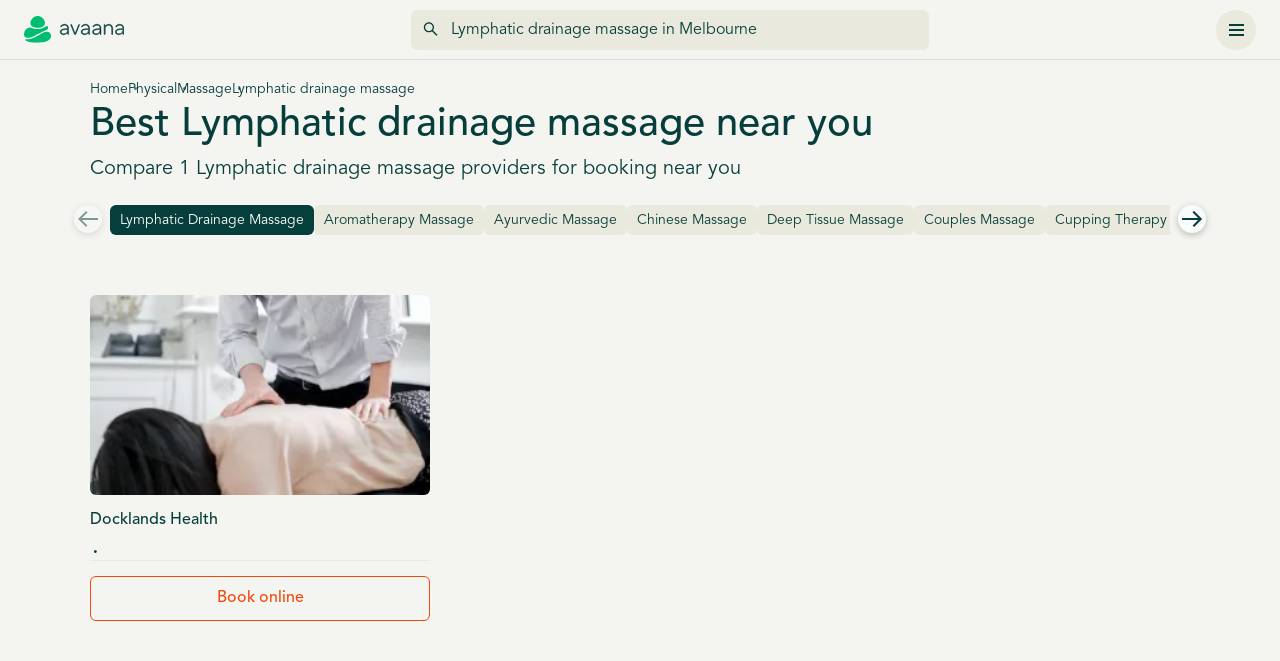

--- FILE ---
content_type: text/html; charset=utf-8
request_url: https://avaana.com.au/category/massage/lymphatic-drainage-massage
body_size: 9281
content:
<!DOCTYPE html><html lang="en"><head>
  <meta charset="utf-8">
  <title>Enjoy 15% Off On Your First Lymphatic Drainage Massage | Avaana</title>
  <base href="/">
  <meta name="viewport" content="width=device-width, initial-scale=1, maximum-scale=3">
  <link rel="icon" type="image/x-icon" href="favicon.ico">
  <meta name="robots" content="index, follow">
<style>:root{--fa-style-family-brands:"Font Awesome 6 Brands";--fa-font-brands:normal 400 1em/1 "Font Awesome 6 Brands"}@font-face{font-family:"Font Awesome 6 Brands";font-style:normal;font-weight:400;font-display:block;src:url(fa-brands-400.b6033b540dd66f84.woff2) format("woff2"),url(fa-brands-400.9a905705860d0777.ttf) format("truetype")}:root{--fa-font-regular:normal 400 1em/1 "Font Awesome 6 Free"}@font-face{font-family:"Font Awesome 6 Free";font-style:normal;font-weight:400;font-display:block;src:url(fa-regular-400.3580b4a95c9bb1d5.woff2) format("woff2"),url(fa-regular-400.67a0fb748649533d.ttf) format("truetype")}:root{--fa-style-family-classic:"Font Awesome 6 Free";--fa-font-solid:normal 900 1em/1 "Font Awesome 6 Free"}@font-face{font-family:"Font Awesome 6 Free";font-style:normal;font-weight:900;font-display:block;src:url(fa-solid-900.fd0b155cd663a8fa.woff2) format("woff2"),url(fa-solid-900.6a8db53d80e9da0c.ttf) format("truetype")}@font-face{font-family:Avenir;font-weight:100;src:url(font.88379ef9ab7babf6.woff2) format("woff2"),url(font.3f77eec16f20b1df.woff) format("woff");font-display:swap}@font-face{font-family:Avenir;font-style:italic;font-weight:100;src:url(font.b8296c91dc7202df.woff2) format("woff2"),url(font.d92e76cce44ea9aa.woff) format("woff");font-display:swap}@font-face{font-family:Avenir;font-weight:200;src:url(font.eed7cd67e452fa7e.woff2) format("woff2"),url(font.7101da1ac6085a97.woff) format("woff");font-display:swap}@font-face{font-family:Avenir;font-style:italic;src:url(font.e861012cbcd2fdaa.woff2) format("woff2"),url(font.6364bbe349e3d44f.woff) format("woff");font-display:swap}@font-face{font-family:Avenir;font-weight:300;src:url(font.b86eeb01712358d5.woff2) format("woff2"),url(font.c3f114175dc78cff.woff) format("woff");font-display:swap}@font-face{font-family:Avenir;font-weight:300;font-style:italic;src:url(font.21077e380f430cd8.woff2) format("woff2"),url(font.c750a33ad748221c.woff) format("woff");font-display:swap}@font-face{font-family:Avenir;font-weight:400;src:url(font.b5fd4ba36479e982.woff2) format("woff2"),url(font.fb924141898d4eee.woff) format("woff");font-display:swap}@font-face{font-family:Avenir;font-style:italic;font-weight:400;src:url(font.c2d7c1a7c8edde67.woff2) format("woff2"),url(font.b87b854578d7a6e7.woff) format("woff");font-display:swap}@font-face{font-family:Avenir;font-weight:700;src:url(font.4ba6e40d169d30d8.woff2) format("woff2"),url(font.8782786e36ca3100.woff) format("woff");font-display:swap}@font-face{font-family:Avenir;font-style:italic;font-weight:700;src:url(font.4777afdcdc9b4337.woff2) format("woff2"),url(font.a1c686ef5a23970d.woff) format("woff");font-display:swap}@font-face{font-family:Avenir;font-weight:900;src:url(font.b1094beac01cc95b.woff2) format("woff2"),url(font.b2d6c0b02bdd7b30.woff) format("woff");font-display:swap}@font-face{font-family:Avenir;font-style:italic;font-weight:900;src:url(font.78714972bf413c8b.woff2) format("woff2"),url(font.a40234182ce92715.woff) format("woff");font-display:swap}body{background-color:var(--light-primary-bg-color);font-family:Avenir,sans-serif;font-weight:200;color:var(--light-main-color)}*{font-family:Avenir,sans-serif}*,*:before,*:after{box-sizing:border-box;padding:0;margin:0;outline:0}@media screen and (max-width: 1100px){:root{--content-max-width:100% !important;--card-content-max-width:100% !important;--content-padding:0px 17px !important}}:root{--content-padding:0px 0px;--content-max-width:1100px;--content-dashboard-max-width:1100px;--card-content-max-width:805px;--light-primary-bg-color:#F4F4F0;--light-border-color:#00000019;--light-main-color:#063E3B;--light-secondary-color:#6E8886;--light-secondary-color-2:#063E3B;--light-sub-text-color:#00000026;--box-shadow-color:#00000029;--box-shadow-color-2:#0000001A;--box-shadow-color-3:#0000000F;--light-button-primary-bg-color:#F1490D;--form-button-color:#FC5E23;--form-button-bg:#FDE9E3;--light-button-primary-bg-color-hover:#FD4400;--light-card-bg-color:#FCFDFC;--light-button-hover-bg-color-1:#E9E9DD;--light-button-hover-bg-color-2:#E0EAE6;--light-border-color-2:#C5C5AD;--highlight-color:#00bd71;--border-warn-color:#efd9d9;--dropdown-bg:#f8f9fa;--main-btn-light-bg:#fef4f0;--breadcrumb-color:#5B7977;--breadcrumb-bg:#547775;--breadcrumb-active:#5b797780;--stepper-bg:#CDDEDA;--stepper-bg-active:#095D59;--table-border:#F4F4F5;--button-border:#CCC;--button-bg:#F2E4DC;--table-btn-bg:#FDE6DD;--table-btn:#fd896b;--table-bg:#6E88860D;--table-bg-2:#6E888633;--recommended-color:#C5F864;--value-color:#6d8886;--badge-bg:#DCFCE7;--status-completed-color:#166534;--status-na-color:#606060;--status-na-bg:#E0E0E0;--status-cnfm-bg:#0E01A11A;--status-cnfm-color:#0E01A1;--status-cncl-bg:#B61B441A;--status-cncl-color:#B61B44;--status-form-due-color:#A17401;--status-form-due-bg:#FFFEDB;--nav-active:#b9c7bb4d;--card-box-shadow:#095d594d;--green-icon:#3C704E;--white:#fff;--red:#ff0000;--blue:#3D2DFE;--blue-hover:#DCD9FF;--booking-max-width:530px;--f1490d:brightness(0) saturate(100%) invert(41%) sepia(65%) saturate(4506%) hue-rotate(354deg) brightness(95%) contrast(100%);--main-green-filter:brightness(0) saturate(100%) invert(22%) sepia(11%) saturate(2312%) hue-rotate(128deg) brightness(95%) contrast(108%);--white-filter:brightness(0) saturate(100%) invert(100%) sepia(9%) saturate(7402%) hue-rotate(226deg) brightness(116%) contrast(95%);--loading-animation:skel-loading 1s linear infinite alternate;--breadcrumb-color-filter:brightness(0) saturate(100%) invert(45%) sepia(9%) saturate(916%) hue-rotate(127deg) brightness(96%) contrast(88%);--breadcrumb-active-filter:brightness(0) saturate(100%) invert(78%) sepia(19%) saturate(129%) hue-rotate(123deg) brightness(90%) contrast(86%)}</style><style>:root{--fa-style-family-brands:"Font Awesome 6 Brands";--fa-font-brands:normal 400 1em/1 "Font Awesome 6 Brands"}@font-face{font-family:"Font Awesome 6 Brands";font-style:normal;font-weight:400;font-display:block;src:url(fa-brands-400.b6033b540dd66f84.woff2) format("woff2"),url(fa-brands-400.9a905705860d0777.ttf) format("truetype")}:root{--fa-font-regular:normal 400 1em/1 "Font Awesome 6 Free"}@font-face{font-family:"Font Awesome 6 Free";font-style:normal;font-weight:400;font-display:block;src:url(fa-regular-400.3580b4a95c9bb1d5.woff2) format("woff2"),url(fa-regular-400.67a0fb748649533d.ttf) format("truetype")}:root{--fa-style-family-classic:"Font Awesome 6 Free";--fa-font-solid:normal 900 1em/1 "Font Awesome 6 Free"}@font-face{font-family:"Font Awesome 6 Free";font-style:normal;font-weight:900;font-display:block;src:url(fa-solid-900.fd0b155cd663a8fa.woff2) format("woff2"),url(fa-solid-900.6a8db53d80e9da0c.ttf) format("truetype")}@font-face{font-family:Avenir;font-weight:100;src:url(font.88379ef9ab7babf6.woff2) format("woff2"),url(font.3f77eec16f20b1df.woff) format("woff");font-display:swap}@font-face{font-family:Avenir;font-style:italic;font-weight:100;src:url(font.b8296c91dc7202df.woff2) format("woff2"),url(font.d92e76cce44ea9aa.woff) format("woff");font-display:swap}@font-face{font-family:Avenir;font-weight:200;src:url(font.eed7cd67e452fa7e.woff2) format("woff2"),url(font.7101da1ac6085a97.woff) format("woff");font-display:swap}@font-face{font-family:Avenir;font-style:italic;src:url(font.e861012cbcd2fdaa.woff2) format("woff2"),url(font.6364bbe349e3d44f.woff) format("woff");font-display:swap}@font-face{font-family:Avenir;font-weight:300;src:url(font.b86eeb01712358d5.woff2) format("woff2"),url(font.c3f114175dc78cff.woff) format("woff");font-display:swap}@font-face{font-family:Avenir;font-weight:300;font-style:italic;src:url(font.21077e380f430cd8.woff2) format("woff2"),url(font.c750a33ad748221c.woff) format("woff");font-display:swap}@font-face{font-family:Avenir;font-weight:400;src:url(font.b5fd4ba36479e982.woff2) format("woff2"),url(font.fb924141898d4eee.woff) format("woff");font-display:swap}@font-face{font-family:Avenir;font-style:italic;font-weight:400;src:url(font.c2d7c1a7c8edde67.woff2) format("woff2"),url(font.b87b854578d7a6e7.woff) format("woff");font-display:swap}@font-face{font-family:Avenir;font-weight:700;src:url(font.4ba6e40d169d30d8.woff2) format("woff2"),url(font.8782786e36ca3100.woff) format("woff");font-display:swap}@font-face{font-family:Avenir;font-style:italic;font-weight:700;src:url(font.4777afdcdc9b4337.woff2) format("woff2"),url(font.a1c686ef5a23970d.woff) format("woff");font-display:swap}@font-face{font-family:Avenir;font-weight:900;src:url(font.b1094beac01cc95b.woff2) format("woff2"),url(font.b2d6c0b02bdd7b30.woff) format("woff");font-display:swap}@font-face{font-family:Avenir;font-style:italic;font-weight:900;src:url(font.78714972bf413c8b.woff2) format("woff2"),url(font.a40234182ce92715.woff) format("woff");font-display:swap}.ct-breadcrumbs{list-style:none;display:flex;justify-content:flex-start;align-items:center;gap:15px;position:relative;margin-bottom:1px}.ct-breadcrumbs li{position:relative;font-size:14px;line-height:20px}.ct-breadcrumbs li:not(:last-child):after{content:"";width:3px;height:3px;position:absolute;background-color:var(--breadcrumb-bg);border-radius:50%;right:-9px;top:7px}.ct-breadcrumbs li a{cursor:pointer;text-decoration:none;color:var(--light-main-color)}.ct-breadcrumbs li:last-child a{color:var(--highlight-color)}body{background-color:var(--light-primary-bg-color);font-family:Avenir,sans-serif;font-weight:200;color:var(--light-main-color)}*{font-family:Avenir,sans-serif}*,*:before,*:after{box-sizing:border-box;padding:0;margin:0;outline:0}button{cursor:pointer}button:disabled{cursor:not-allowed}@media screen and (max-width: 1100px){:root{--content-max-width:100% !important;--card-content-max-width:100% !important;--content-padding:0px 17px !important}}button:disabled{opacity:.5;cursor:not-allowed}.arrow-btn{width:40px;min-width:40px;height:40px;min-height:40px;border:0px;border-radius:50%;background-color:var(--light-button-hover-bg-color-1);outline:0px;display:flex;justify-content:center;align-items:center;position:relative;transition:all .2s ease-in-out}.arrow-btn img{transition:all .2s ease-in-out}.arrow-btn:hover{background-color:var(--light-button-hover-bg-color-1)}.arrow-btn:disabled{opacity:.5}:root{--content-padding:0px 0px;--content-max-width:1100px;--content-dashboard-max-width:1100px;--card-content-max-width:805px;--light-primary-bg-color:#F4F4F0;--light-border-color:#00000019;--light-main-color:#063E3B;--light-secondary-color:#6E8886;--light-secondary-color-2:#063E3B;--light-sub-text-color:#00000026;--box-shadow-color:#00000029;--box-shadow-color-2:#0000001A;--box-shadow-color-3:#0000000F;--light-button-primary-bg-color:#F1490D;--form-button-color:#FC5E23;--form-button-bg:#FDE9E3;--light-button-primary-bg-color-hover:#FD4400;--light-card-bg-color:#FCFDFC;--light-button-hover-bg-color-1:#E9E9DD;--light-button-hover-bg-color-2:#E0EAE6;--light-border-color-2:#C5C5AD;--highlight-color:#00bd71;--border-warn-color:#efd9d9;--dropdown-bg:#f8f9fa;--main-btn-light-bg:#fef4f0;--breadcrumb-color:#5B7977;--breadcrumb-bg:#547775;--breadcrumb-active:#5b797780;--stepper-bg:#CDDEDA;--stepper-bg-active:#095D59;--table-border:#F4F4F5;--button-border:#CCC;--button-bg:#F2E4DC;--table-btn-bg:#FDE6DD;--table-btn:#fd896b;--table-bg:#6E88860D;--table-bg-2:#6E888633;--recommended-color:#C5F864;--value-color:#6d8886;--badge-bg:#DCFCE7;--status-completed-color:#166534;--status-na-color:#606060;--status-na-bg:#E0E0E0;--status-cnfm-bg:#0E01A11A;--status-cnfm-color:#0E01A1;--status-cncl-bg:#B61B441A;--status-cncl-color:#B61B44;--status-form-due-color:#A17401;--status-form-due-bg:#FFFEDB;--nav-active:#b9c7bb4d;--card-box-shadow:#095d594d;--green-icon:#3C704E;--white:#fff;--red:#ff0000;--blue:#3D2DFE;--blue-hover:#DCD9FF;--booking-max-width:530px;--f1490d:brightness(0) saturate(100%) invert(41%) sepia(65%) saturate(4506%) hue-rotate(354deg) brightness(95%) contrast(100%);--main-green-filter:brightness(0) saturate(100%) invert(22%) sepia(11%) saturate(2312%) hue-rotate(128deg) brightness(95%) contrast(108%);--white-filter:brightness(0) saturate(100%) invert(100%) sepia(9%) saturate(7402%) hue-rotate(226deg) brightness(116%) contrast(95%);--loading-animation:skel-loading 1s linear infinite alternate;--breadcrumb-color-filter:brightness(0) saturate(100%) invert(45%) sepia(9%) saturate(916%) hue-rotate(127deg) brightness(96%) contrast(88%);--breadcrumb-active-filter:brightness(0) saturate(100%) invert(78%) sepia(19%) saturate(129%) hue-rotate(123deg) brightness(90%) contrast(86%)}</style><link rel="stylesheet" href="styles.a5103d39fba80474.css" media="print" onload="this.media='all'"><noscript><link rel="stylesheet" href="styles.a5103d39fba80474.css"></noscript><style ng-transition="serverApp">.m-body[_ngcontent-sc45]{min-height:50dvh}</style><style ng-transition="serverApp">.snackbar-main[_ngcontent-sc44]{position:fixed;bottom:15px;left:50%;transform:translate(-50%);z-index:9999999999999;background-color:#333;display:flex;justify-content:center;align-items:center;padding:0 14px 0 0;box-shadow:0 3px 5px -1px #0003,0 6px 10px #00000024,0 1px 18px #0000001f;border-radius:4px;border:0px;letter-spacing:.3px;min-width:344px;height:48px}.snack-message[_ngcontent-sc44]{padding:14px 8px 14px 14px;color:var(--white);font-size:14px;margin:0}.snackbar-wrapper[_ngcontent-sc44]{width:100%;display:flex;justify-content:space-between;align-items:center}.snackbar-action[_ngcontent-sc44]{font-size:14px;border:0px;color:var(--highlight-color);background:transparent;padding:0}</style><style ng-transition="serverApp">.header[_ngcontent-sc42]{position:sticky;top:0;border-bottom:1px solid var(--table-bg-2);background-color:var(--light-primary-bg-color);z-index:99999;padding:var(--content-padding);height:60px}.header[_ngcontent-sc42]   *[_ngcontent-sc42]{-webkit-user-select:none;user-select:none}.header[_ngcontent-sc42]   .header-wrapper[_ngcontent-sc42]{height:100%;padding:0;display:flex;justify-content:space-between;align-items:center;gap:80px;width:var(--content-max-width);margin:0 auto}.header.for-search[_ngcontent-sc42]   .header-wrapper[_ngcontent-sc42]{width:100%;padding:0 24px}.header[_ngcontent-sc42]   .logo-place[_ngcontent-sc42]{display:flex;align-items:center;justify-content:flex-start}.header[_ngcontent-sc42]   .logo-place[_ngcontent-sc42]   .logo-img[_ngcontent-sc42]{width:100px;height:auto}.header[_ngcontent-sc42]   .biz-dashboard[_ngcontent-sc42]{position:absolute;top:10px;right:10px}.header[_ngcontent-sc42]   .biz-dashboard[_ngcontent-sc42]   .primary-btn[_ngcontent-sc42]{width:160px;font-size:14px;border-radius:6px}.header[_ngcontent-sc42]   .menu-group[_ngcontent-sc42]{display:flex;width:100%;justify-content:space-between;align-items:center}.header[_ngcontent-sc42]   .menu-group[_ngcontent-sc42]   .s-box[_ngcontent-sc42]{width:100%}.header[_ngcontent-sc42]   .menu-group[_ngcontent-sc42]   .arrow-btn[_ngcontent-sc42]{width:40px;min-width:40px;height:40px;border:0px;border-radius:50%;background-color:var(--light-button-hover-bg-color-1);outline:0px;display:flex;justify-content:center;align-items:center}.header[_ngcontent-sc42]   .menu-group[_ngcontent-sc42]   .arrow-btn[_ngcontent-sc42]:hover{background-color:var(--light-border-color-2)}.header[_ngcontent-sc42]   .menu-group[_ngcontent-sc42]   .arrow-btn[_ngcontent-sc42]:disabled{opacity:.5}.header[_ngcontent-sc42]   .menu-group[_ngcontent-sc42]   ul.megamenu[_ngcontent-sc42]{display:flex;justify-content:space-between;align-items:center;list-style:none;gap:30px}.header[_ngcontent-sc42]   .menu-group[_ngcontent-sc42]   ul.megamenu[_ngcontent-sc42]   li[_ngcontent-sc42]   a[_ngcontent-sc42]{font-size:14px;cursor:pointer;color:var(--light-main-color);padding:10px 11px 9px;background-color:transparent;border-radius:4px;border:0px;display:flex;justify-content:center;align-items:center;gap:8px;font-weight:400;text-decoration:none}.header[_ngcontent-sc42]   .menu-group[_ngcontent-sc42]   ul.megamenu[_ngcontent-sc42]   li[_ngcontent-sc42]   a[_ngcontent-sc42]:hover{background-color:var(--light-button-hover-bg-color-1)}.header[_ngcontent-sc42]   .menu-secondary[_ngcontent-sc42]{display:flex;justify-content:flex-end;align-items:center;gap:30px}.header[_ngcontent-sc42]   .menu-secondary[_ngcontent-sc42]   .menu-item1[_ngcontent-sc42]   button[_ngcontent-sc42]{padding:10px 11px 9px;background-color:transparent;border-radius:4px;border:0px;color:var(--light-main-color);cursor:pointer;font-size:14px;display:flex;justify-content:center;align-items:center;gap:8px}.header[_ngcontent-sc42]   .menu-secondary[_ngcontent-sc42]   .menu-item1[_ngcontent-sc42]   button[aria-expanded=true][_ngcontent-sc42]   img[_ngcontent-sc42]{transform:rotate(-180deg)}.header[_ngcontent-sc42]   .menu-secondary[_ngcontent-sc42]   .menu-item1[_ngcontent-sc42]   button[_ngcontent-sc42]:hover{background-color:var(--light-button-hover-bg-color-2)}.header.dashboard[_ngcontent-sc42]   .header-wrapper[_ngcontent-sc42]{--content-max-width: 100%;padding:0 25px}.mobile-hamburger[_ngcontent-sc42]{border:0px;background-color:transparent;padding:0;display:none}.on-mobile[_ngcontent-sc42]{display:none}.side-menus[_ngcontent-sc42]{display:flex;justify-content:flex-end;align-items:center;gap:17px}.side-menus[_ngcontent-sc42]   .notification-btn[_ngcontent-sc42]{display:flex;justify-content:center;align-items:center;width:20px;height:20px;border:0px;padding:0;position:relative;background-color:transparent}.side-menus[_ngcontent-sc42]   .notification-btn[_ngcontent-sc42]   img[_ngcontent-sc42]{height:100%}.side-menus[_ngcontent-sc42]   .notification-btn[_ngcontent-sc42]   span[_ngcontent-sc42]{display:flex;position:absolute;width:20px;height:20px;background:#FF5E23;font-size:11px;border-radius:50%;top:-8px;right:-8px;color:#fff;justify-content:center;align-items:center;padding:2px 0 0;font-weight:600}@media screen and (max-width: 944px){.menu-group[_ngcontent-sc42]{justify-content:flex-end!important}.menu-group[_ngcontent-sc42]   .megamenu[_ngcontent-sc42], .for-search[_ngcontent-sc42]   .logo-place[_ngcontent-sc42]{display:none!important}.on-mobile[_ngcontent-sc42]{display:block}}@media screen and (max-width: 1100px){.header[_ngcontent-sc42]{border:none!important}.for-search[_ngcontent-sc42]   .header-wrapper[_ngcontent-sc42]{display:flex;justify-content:space-between;width:100%;gap:20px;padding:0!important}.only-search[_ngcontent-sc42]{display:none}}</style><style ng-transition="serverApp">.footer-section[_ngcontent-sc43]{padding:var(--content-padding)}.footer-section[_ngcontent-sc43]   .footer-wrapper[_ngcontent-sc43]{width:var(--content-max-width);margin:0 auto;padding:80px 0 120px;display:grid;grid-template-columns:repeat(4,1fr);gap:36px}.footer-section[_ngcontent-sc43]   .footer-wrapper[_ngcontent-sc43]   .footer-column[_ngcontent-sc43]   p[_ngcontent-sc43]{font-size:16px;font-weight:400;margin-bottom:12px}.footer-section[_ngcontent-sc43]   .footer-wrapper[_ngcontent-sc43]   .footer-column[_ngcontent-sc43]   ul[_ngcontent-sc43]{list-style:none;display:flex;flex-direction:column;align-items:flex-start;justify-content:flex-start;gap:12px}.footer-section[_ngcontent-sc43]   .footer-wrapper[_ngcontent-sc43]   .footer-column[_ngcontent-sc43]   ul[_ngcontent-sc43]   li[_ngcontent-sc43]   a[_ngcontent-sc43]{font-size:16px;font-weight:200;line-height:22px;display:block;cursor:pointer;text-decoration:none;color:var(--light-main-color)}.footer-section[_ngcontent-sc43]   .footer-wrapper[_ngcontent-sc43]   .footer-column[_ngcontent-sc43]   ul[_ngcontent-sc43]   li[_ngcontent-sc43]   a[_ngcontent-sc43]:hover{text-decoration:underline}.footer-section[_ngcontent-sc43]   .footer-wrapper[_ngcontent-sc43]   .footer-column[_ngcontent-sc43]   .social-icons[_ngcontent-sc43]{display:flex;justify-content:flex-start;align-items:center;gap:16px}.footer-section[_ngcontent-sc43]   .footer-wrapper[_ngcontent-sc43]   .footer-column[_ngcontent-sc43]   .social-icons[_ngcontent-sc43]   img[_ngcontent-sc43]{width:19px;height:19px}.logo-trademark[_ngcontent-sc43]{background:var(--light-main-color);color:var(--white);height:147px;width:100%;display:flex;align-items:center;justify-content:center;padding-top:16px}.logo-trademark[_ngcontent-sc43]   img[_ngcontent-sc43]{height:28px;width:28px}.logo-trademark[_ngcontent-sc43]   .txt[_ngcontent-sc43]{font-size:12px;font-weight:500;margin-left:10px}@media screen and (max-width: 1100px){.footer-section[_ngcontent-sc43]{padding:0 24px}.footer-wrapper[_ngcontent-sc43]{grid-template-columns:repeat(1,1fr)!important}.logo-trademark[_ngcontent-sc43]{justify-content:space-around;align-items:baseline}.logo-trademark[_ngcontent-sc43]   .txt[_ngcontent-sc43]{position:relative;bottom:8px}}</style><style ng-transition="serverApp">.category-home[_ngcontent-sc81]   .category-container[_ngcontent-sc81]{width:var(--content-max-width);margin:0 auto;padding:20px 0}.category-home[_ngcontent-sc81]   .category-container[_ngcontent-sc81]   .category-header[_ngcontent-sc81]{margin-bottom:40px}.category-home[_ngcontent-sc81]   .category-container[_ngcontent-sc81]   .category-header[_ngcontent-sc81]   .page-title[_ngcontent-sc81]{font-size:40px;font-weight:500;line-height:normal;margin:0 0 8px;color:var(--light-main-color)}.category-home[_ngcontent-sc81]   .category-container[_ngcontent-sc81]   .category-header[_ngcontent-sc81]   .page-description[_ngcontent-sc81]{color:var(--light-main-color);font-size:20px;font-style:normal;font-weight:200;line-height:normal;margin-bottom:24px}.category-home[_ngcontent-sc81]   .category-container[_ngcontent-sc81]   .category-providers-container[_ngcontent-sc81]{display:flex;flex-direction:column;align-items:center;gap:40px;margin-bottom:60px}.category-home[_ngcontent-sc81]   .category-container[_ngcontent-sc81]   .category-providers-container[_ngcontent-sc81]   .category-providers[_ngcontent-sc81]{width:100%;display:grid;grid-template-columns:repeat(auto-fill,minmax(286px,1fr));gap:40px}.category-home[_ngcontent-sc81]   .category-container[_ngcontent-sc81]   .category-providers-container[_ngcontent-sc81]   .show-more-btn[_ngcontent-sc81]{width:100%;max-width:342px;height:44px;font-size:16px;background-color:var(--light-button-primary-bg-color);color:var(--white);border:0px;border-radius:6px}.category-home[_ngcontent-sc81]   .category-container[_ngcontent-sc81]   .category-providers-container[_ngcontent-sc81]   .show-more-btn[_ngcontent-sc81]:hover{background-color:var(--light-button-primary-bg-color-hover)}.related-categories-group[_ngcontent-sc81]{padding:0 20px;width:var(--content-max-width);position:relative}.related-categories-group[_ngcontent-sc81]   .related-categories-set[_ngcontent-sc81]{display:flex;flex-wrap:nowrap;overflow-x:auto;gap:16px;padding-bottom:60px;scroll-behavior:smooth;position:relative}.related-categories-group[_ngcontent-sc81]   .related-categories-set[_ngcontent-sc81]::-webkit-scrollbar{height:0px}.related-categories-group[_ngcontent-sc81]   .related-categories-set[_ngcontent-sc81]   li[_ngcontent-sc81]{list-style:none}.related-categories-group[_ngcontent-sc81]   .related-categories-set[_ngcontent-sc81]   li[_ngcontent-sc81]   a[_ngcontent-sc81]{display:flex;justify-content:center;align-items:center;height:30px;background-color:var(--light-button-hover-bg-color-1);border-radius:6px;color:var(--light-main-color);text-decoration:none;padding:1px 10px 0;font-size:14px;white-space:nowrap;text-transform:capitalize}.related-categories-group[_ngcontent-sc81]   .related-categories-set[_ngcontent-sc81]   li.active[_ngcontent-sc81]   a[_ngcontent-sc81]{background-color:var(--light-main-color);color:var(--white)}.related-categories-group[_ngcontent-sc81]   button.navigate[_ngcontent-sc81]{position:absolute;top:50%;height:28px;width:28px;min-width:28px;z-index:9;transform:translateY(-50%);background-color:#f9fbfa;border:0px;border-radius:50%;display:flex;justify-content:center;align-items:center;cursor:pointer;-webkit-user-select:none;user-select:none;box-shadow:0 2px 7px #0000003d}.related-categories-group[_ngcontent-sc81]   button.navigate[_ngcontent-sc81]   .img[_ngcontent-sc81]{width:20px;height:16px}.related-categories-group[_ngcontent-sc81]   button.navigate.left[_ngcontent-sc81]{left:-16px;top:14px}.related-categories-group[_ngcontent-sc81]   button.navigate.left[_ngcontent-sc81]:hover:not(:disabled){background-color:var(--light-border-color-2)}.related-categories-group[_ngcontent-sc81]   button.navigate.right[_ngcontent-sc81]{right:-16px;top:14px}.related-categories-group[_ngcontent-sc81]   button.navigate.right[_ngcontent-sc81]:hover:not(:disabled){background-color:var(--light-border-color-2)}.related-categories-group[_ngcontent-sc81]   button.navigate.cat-mobile[_ngcontent-sc81]{display:none!important}.categories[_ngcontent-sc81]{padding:0!important}.recommened-category-container[_ngcontent-sc81]{margin-bottom:60px}.recommened-category-container[_ngcontent-sc81] > h2[_ngcontent-sc81]{font-size:32px;font-weight:500;line-height:1.4;margin-bottom:24px}@media screen and (max-width: 1100px){.ct-breadcrumbs[_ngcontent-sc81], .page-title[_ngcontent-sc81], .page-description[_ngcontent-sc81], .category-providers-container[_ngcontent-sc81], .recommened-category-container[_ngcontent-sc81]{padding:0 17px}.page-title[_ngcontent-sc81]{font-size:20px!important}.page-description[_ngcontent-sc81]{font-size:14px!important}.related-categories-group[_ngcontent-sc81]{padding:0 40px}.related-categories-group[_ngcontent-sc81]   .cat-mobile[_ngcontent-sc81]{display:block}.related-categories-group[_ngcontent-sc81]   button.navigate.left[_ngcontent-sc81]{left:8px}.related-categories-group[_ngcontent-sc81]   button.navigate.right[_ngcontent-sc81]{right:8px}.related-categories-group[_ngcontent-sc81]   button.navigate.cat-mobile[_ngcontent-sc81]{display:block!important}.categories[_ngcontent-sc81]{padding:0 40px!important}}</style><meta name="description" content="Suffering from weak immunity, fatigue, and muscle soreness? Book a Lymphatic Drainage Massage near you &amp; get 15% off on the first session"><meta name="keywords" content="undefined"><meta name="og:title" content="Enjoy 15% Off On Your First Lymphatic Drainage Massage | Avaana"><meta name="og:description" content="Suffering from weak immunity, fatigue, and muscle soreness? Book a Lymphatic Drainage Massage near you &amp; get 15% off on the first session"><meta name="og:image" content="https://res.cloudinary.com/avaana/image/upload/v1713869618/bg-cover.webp"><meta name="og:type" content="website"><meta name="og:url" content="http://localhost:4000/category/massage/lymphatic-drainage-massage"><meta name="twitter:card" content="summary"><meta name="twitter:site" content="Avaana"><meta name="twitter:title" content="Enjoy 15% Off On Your First Lymphatic Drainage Massage | Avaana"><meta name="twitter:url" content="http://localhost:4000/category/massage/lymphatic-drainage-massage"><meta name="twitter:description" content="Suffering from weak immunity, fatigue, and muscle soreness? Book a Lymphatic Drainage Massage near you &amp; get 15% off on the first session"><meta name="twitter:image" content="https://res.cloudinary.com/avaana/image/upload/v1713869618/bg-cover.webp"><link rel="canonical" href="http://localhost:4000/category/massage/lymphatic-drainage-massage"><style ng-transition="serverApp">.search-box[_ngcontent-sc41]{display:grid;grid-template-columns:300px 270px 128px 115px;gap:11px;padding:7px;border-radius:10px;background-color:var(--white);width:-moz-fit-content;width:fit-content;position:relative;margin:0 auto}.search-box.business[_ngcontent-sc41]{grid-template-columns:360px 128px 115px!important}.search-box.search[_ngcontent-sc41]{border-bottom-left-radius:0}.search-box[_ngcontent-sc41]   .search-input-box[_ngcontent-sc41]{position:relative}.search-box[_ngcontent-sc41]   .search-input-box[_ngcontent-sc41] > button[_ngcontent-sc41]{position:absolute;background-color:transparent;border:0px;padding:0;margin:0;top:12px;left:12px}.search-box[_ngcontent-sc41]   .search-input-box[_ngcontent-sc41] > button[_ngcontent-sc41]   img[_ngcontent-sc41]{width:14.08px;height:14.08px;margin-top:1px}.search-box[_ngcontent-sc41]   .search-input-box[_ngcontent-sc41] > input[_ngcontent-sc41]{padding:12px 10px 12px 38px;width:100%;border:0px;border-radius:4px;background-color:transparent;font-size:14px;color:var(--light-main-color)}.search-box[_ngcontent-sc41]   .search-input-box[_ngcontent-sc41] > input[_ngcontent-sc41]::placeholder{color:var(--light-main-color)}.search-box[_ngcontent-sc41]   .search-input-box[_ngcontent-sc41] > input[_ngcontent-sc41]:focus{background-color:var(--light-button-hover-bg-color-1)}.search-box[_ngcontent-sc41]   .search-input-box[_ngcontent-sc41] > input[_ngcontent-sc41]:focus::placeholder{opacity:.5}.search-box[_ngcontent-sc41]   .search-input-box[_ngcontent-sc41] > input[_ngcontent-sc41]:hover{background-color:var(--light-button-hover-bg-color-1)}.search-box[_ngcontent-sc41]   .search-input-box.show[_ngcontent-sc41]   .search-service-pop[_ngcontent-sc41]{display:block}.search-box[_ngcontent-sc41]   .search-input-box.border[_ngcontent-sc41]:after{position:absolute;content:"";height:35px;border-right:1px solid rgba(110,136,134,.1);top:50%;transform:translateY(-50%);right:-6px}.search-box[_ngcontent-sc41]   .main-search[_ngcontent-sc41]{color:var(--white);border-radius:6px;background-color:var(--light-button-primary-bg-color);border:0px;cursor:pointer}.search-box[_ngcontent-sc41]   .main-search[_ngcontent-sc41]:hover{background-color:var(--light-button-primary-bg-color-hover)}.search-box[_ngcontent-sc41]   .search-service-pop[_ngcontent-sc41]{position:absolute;top:100%;width:375px;max-height:300px;height:300px;background:var(--white);border-radius:0 0 10px 10px;box-shadow:0 4px 12px #00000014;display:none;margin-left:-7px;padding:20px;z-index:9}.search-box[_ngcontent-sc41]   .search-service-pop[_ngcontent-sc41]   .search-service-wrapper[_ngcontent-sc41]{height:100%;overflow-y:auto;display:flex;flex-direction:column}.search-box[_ngcontent-sc41]   .search-service-pop[_ngcontent-sc41]   .search-service-wrapper.for-service[_ngcontent-sc41]{gap:20px}.search-box[_ngcontent-sc41]   .search-service-pop[_ngcontent-sc41]   .search-service-wrapper[_ngcontent-sc41]   .popular-services[_ngcontent-sc41], .search-box[_ngcontent-sc41]   .search-service-pop[_ngcontent-sc41]   .search-service-wrapper[_ngcontent-sc41]   .more-services[_ngcontent-sc41]{position:relative}.search-box[_ngcontent-sc41]   .search-service-pop[_ngcontent-sc41]   .search-service-wrapper[_ngcontent-sc41]   .popular-services[_ngcontent-sc41]:not(:last-child), .search-box[_ngcontent-sc41]   .search-service-pop[_ngcontent-sc41]   .search-service-wrapper[_ngcontent-sc41]   .more-services[_ngcontent-sc41]:not(:last-child){padding-bottom:20px;border-bottom:1px solid var(--light-border-color-2)}.search-box[_ngcontent-sc41]   .search-service-pop[_ngcontent-sc41]   .search-service-wrapper[_ngcontent-sc41]   .services-title[_ngcontent-sc41]{color:var(--light-secondary-color);font-size:14px;line-height:19px;margin-bottom:12px;cursor:default;position:sticky;top:0;background:var(--white)}.search-box[_ngcontent-sc41]   .search-service-pop[_ngcontent-sc41]   .search-service-wrapper[_ngcontent-sc41]   ul[_ngcontent-sc41]{list-style:none;display:flex;flex-direction:column;gap:12px}.search-box[_ngcontent-sc41]   .search-service-pop[_ngcontent-sc41]   .search-service-wrapper[_ngcontent-sc41]   ul[_ngcontent-sc41]   li[_ngcontent-sc41]{color:var(--light-main-color);font-size:14px;line-height:19px;cursor:pointer}.search-box[_ngcontent-sc41]   .search-service-pop[_ngcontent-sc41]   .search-service-wrapper[_ngcontent-sc41]   ul[_ngcontent-sc41]   li[_ngcontent-sc41]:hover{text-decoration:underline}.search-box[_ngcontent-sc41]   .search-service-pop[_ngcontent-sc41]   .search-service-wrapper[_ngcontent-sc41]   .online-section[_ngcontent-sc41]{margin-top:16px;border-top:1px solid var(--light-border-color-2);padding:16px 0 0}.search-box[_ngcontent-sc41]   .search-service-pop[_ngcontent-sc41]   .search-service-wrapper[_ngcontent-sc41]   .online-section[_ngcontent-sc41] > p[_ngcontent-sc41]{color:var(--light-secondary-color);font-size:14px;text-align:center;margin-bottom:16px}.search-box[_ngcontent-sc41]   .search-service-pop[_ngcontent-sc41]   .search-service-wrapper[_ngcontent-sc41]   .online-section[_ngcontent-sc41]   .online-btn[_ngcontent-sc41]{cursor:pointer;width:100%;padding:10px;background-color:#43095d;border:0px;color:var(--white);display:flex;justify-content:center;align-items:center;gap:5px;border-radius:4px;height:40px;line-height:13px;font-size:13px}.search-box[_ngcontent-sc41]   .search-service-pop[_ngcontent-sc41]   .search-service-wrapper[_ngcontent-sc41]   .current-location-btn[_ngcontent-sc41]{cursor:pointer;width:100%;padding:10px;background-color:#c3ebe3;border:0px;color:var(--light-main-color);display:flex;justify-content:flex-start;align-items:center;gap:5px;font-size:12px;border-radius:4px;margin-bottom:12px}.search-box[_ngcontent-sc41]   .search-input-box.location[_ngcontent-sc41]   .search-service-pop[_ngcontent-sc41]{height:-moz-fit-content;height:fit-content;max-height:350px}.search-box[_ngcontent-sc41]   .search-input-box.location[_ngcontent-sc41]   .search-service-pop[_ngcontent-sc41]   ul[_ngcontent-sc41]{height:145px;overflow-y:auto}.mobile-input[_ngcontent-sc41]{display:none;background:white;padding:10px 20px;border-bottom:1px solid var(--light-main-color);height:44px;align-items:center;justify-content:flex-start;gap:10px}.mobile-input[_ngcontent-sc41]   button[_ngcontent-sc41]{background-color:transparent;padding:0;margin:0;outline:0px;border:0px;color:var(--light-main-color);font-size:1rem}.mobile-input[_ngcontent-sc41]   input[_ngcontent-sc41]{color:var(--light-main-color);width:100%;border:0px!important}.mobile-search[_ngcontent-sc41]{display:none;width:100%;max-width:500px;height:44px;background-color:var(--white);color:var(--light-main-color);position:relative;border:0px;outline:0;border-radius:22px;cursor:pointer;margin:0 auto;font-size:1rem;padding:1px 0 0;font-weight:300}.mobile-search[_ngcontent-sc41] > span[_ngcontent-sc41]{display:block;width:36px;height:36px;padding:10px;border-radius:50%;background-color:var(--light-button-primary-bg-color);position:absolute;right:4px;top:4px}.mobile-search[_ngcontent-sc41] > span[_ngcontent-sc41]   img[_ngcontent-sc41]{filter:brightness(0) saturate(100%) invert(100%) sepia(100%) saturate(0%) hue-rotate(124deg) brightness(106%) contrast(101%)}.mobile-search.show[_ngcontent-sc41]{display:block}.mob-search[_ngcontent-sc41]{display:none;width:100%;max-width:518px;height:40px;background-color:var(--light-button-hover-bg-color-1);color:var(--light-main-color);position:relative;border:0px;outline:0;border-radius:6px;cursor:pointer;margin:0 auto;font-size:1rem}.mob-search[_ngcontent-sc41]:hover{background-color:var(--light-border-color-2)}.mob-search[_ngcontent-sc41]   .content[_ngcontent-sc41]{display:flex;width:100%;padding:9px 10px 10px 40px}.mob-search[_ngcontent-sc41]   .content[_ngcontent-sc41]   p[_ngcontent-sc41]{overflow:hidden;display:-webkit-box;width:100%;line-clamp:1;-webkit-line-clamp:1;-webkit-box-orient:vertical}.mob-search[_ngcontent-sc41]   .content[_ngcontent-sc41]   p.service[_ngcontent-sc41], .mob-search[_ngcontent-sc41]   .content[_ngcontent-sc41]   p.location[_ngcontent-sc41]{font-size:16px;line-height:22px}.mob-search[_ngcontent-sc41]   .search-icon[_ngcontent-sc41]{display:block;width:16px;height:16px;background-color:transparent;position:absolute;left:12px;top:11px;filter:brightness(0) saturate(100%) invert(16%) sepia(13%) saturate(4409%) hue-rotate(136deg) brightness(100%) contrast(95%)}.mob-search.show[_ngcontent-sc41]{display:block}.back[_ngcontent-sc41]{display:none}.map-list[_ngcontent-sc41]{min-width:25px;width:25px;padding:0;display:none;justify-content:center;align-items:center;border:0px;background:transparent;cursor:pointer}.map-list[_ngcontent-sc41]   img[_ngcontent-sc41]{width:100%}@media screen and (max-width: 1100px){.search-box[_ngcontent-sc41]{display:flex;flex-direction:column;max-width:500px;width:100%}.search-box[_ngcontent-sc41]   .main-search[_ngcontent-sc41]{padding:10px;font-size:16px}.search-box[_ngcontent-sc41]   .search-input-box[_ngcontent-sc41] > input[_ngcontent-sc41]{font-size:16px!important}.search-box[_ngcontent-sc41]   .search-service-pop[_ngcontent-sc41]{width:100%;position:fixed;top:0;z-index:99999;left:0;margin:0;height:100%!important;max-height:initial!important}.search-box[_ngcontent-sc41]   .search-service-pop[_ngcontent-sc41]   .search-service-wrapper[_ngcontent-sc41]{height:calc(100% - 60px)}.search-box[_ngcontent-sc41]   .search-service-pop[_ngcontent-sc41]   .search-service-wrapper[_ngcontent-sc41]   .services-title[_ngcontent-sc41]{font-size:18px!important;margin-bottom:20px}.search-box[_ngcontent-sc41]   .search-service-pop[_ngcontent-sc41]   .search-service-wrapper[_ngcontent-sc41]   ul[_ngcontent-sc41]{gap:20px}.search-box[_ngcontent-sc41]   .search-service-pop[_ngcontent-sc41]   .search-service-wrapper[_ngcontent-sc41]   ul[_ngcontent-sc41]   li[_ngcontent-sc41]{font-size:16px!important}.search-box[_ngcontent-sc41]   .search-service-pop[_ngcontent-sc41]   .mobile-input[_ngcontent-sc41]{padding:10px!important;margin-bottom:20px;display:flex}.search-box[_ngcontent-sc41]   .search-service-pop[_ngcontent-sc41]   .mobile-input[_ngcontent-sc41]   input[_ngcontent-sc41]{font-size:16px}.map-list[_ngcontent-sc41]{display:flex}.mobile-search[_ngcontent-sc41]{display:block}.mob-header[_ngcontent-sc41]{display:flex;align-items:center;gap:20px}.mob-header[_ngcontent-sc41]   .back[_ngcontent-sc41]{display:block}.mob-header[_ngcontent-sc41]   .back[_ngcontent-sc41]   img[_ngcontent-sc41]{height:16px;width:20px;margin:4px 0 0}}.fetching-loading[_ngcontent-sc41]{position:absolute;top:12px;right:5px}</style><style ng-transition="serverApp">*[_ngcontent-sc78]{-webkit-user-select:none;user-select:none}.ct-faq-container[_ngcontent-sc78]{margin-bottom:60px}.ct-faq-container[_ngcontent-sc78] > h2[_ngcontent-sc78]{font-size:32px;font-weight:500;line-height:1.4;margin-bottom:24px}.ct-faq-container[_ngcontent-sc78]   .ct-faq-list[_ngcontent-sc78]{display:flex;justify-content:flex-start;align-items:flex-start;gap:40px}.ct-faq-container[_ngcontent-sc78]   .ct-faq-list[_ngcontent-sc78]   .set[_ngcontent-sc78]{width:100%;display:flex;flex-direction:column;gap:16px}.ct-faq-container[_ngcontent-sc78]   .ct-faq-list[_ngcontent-sc78]   .set[_ngcontent-sc78]   .faq-item[_ngcontent-sc78]{box-shadow:none;border:1px solid var(--light-main-color);border-radius:6px;background-color:transparent}.ct-faq-container[_ngcontent-sc78]   .ct-faq-list[_ngcontent-sc78]   .set[_ngcontent-sc78]   .faq-item.mat-expansion-panel-spacing[_ngcontent-sc78]{margin:0}.ct-faq-container[_ngcontent-sc78]   .ct-faq-list[_ngcontent-sc78]   .set[_ngcontent-sc78]   .faq-item[_ngcontent-sc78]   .faq-item-header[_ngcontent-sc78]{padding:0 14px;height:60px;position:relative;color:var(--light-main-color)}.ct-faq-container[_ngcontent-sc78]   .ct-faq-list[_ngcontent-sc78]   .set[_ngcontent-sc78]   .faq-item[_ngcontent-sc78]   .faq-item-header[_ngcontent-sc78]:hover{background:var(--light-button-hover-bg-color-1)}.ct-faq-container[_ngcontent-sc78]   .ct-faq-list[_ngcontent-sc78]   .set[_ngcontent-sc78]   .faq-item[_ngcontent-sc78]   .faq-item-header[_ngcontent-sc78]:after{content:"";display:block;width:10px;height:10px;border:1px solid;border-width:0px 1px 1px 0px;transform:rotate(45deg);position:absolute;right:14px;top:23px}.ct-faq-container[_ngcontent-sc78]   .ct-faq-list[_ngcontent-sc78]   .set[_ngcontent-sc78]   .faq-item[_ngcontent-sc78]   .faq-item-header.mat-expanded[_ngcontent-sc78]{height:60px}.ct-faq-container[_ngcontent-sc78]   .ct-faq-list[_ngcontent-sc78]   .set[_ngcontent-sc78]   .faq-item[_ngcontent-sc78]   .faq-item-header.mat-expanded[_ngcontent-sc78]:after{transform:rotate(225deg);top:29px}.ct-faq-container[_ngcontent-sc78]   .ct-faq-list[_ngcontent-sc78]   .set[_ngcontent-sc78]   .faq-item[_ngcontent-sc78]   .faq-content[_ngcontent-sc78]{color:var(--light-main-color);line-height:1.4}.ct-faq-container[_ngcontent-sc78]   .ct-faq-list[_ngcontent-sc78]   .set[_ngcontent-sc78]   .faq-item[_ngcontent-sc78]   .faq-content[_ngcontent-sc78]:not(:last-child){margin-bottom:15px}@media screen and (max-width: 1100px){.ct-faq-container[_ngcontent-sc78]{padding:0 17px}.ct-faq-list[_ngcontent-sc78]{flex-direction:column;gap:16px!important}}</style><style ng-transition="serverApp">.sub-category-list[_ngcontent-sc76]{width:100%;margin-top:60px}.sub-category-list[_ngcontent-sc76]   h1[_ngcontent-sc76]{font-size:32px;line-height:32px;font-family:Recoleta;font-weight:400;margin-bottom:30px}.sub-category-list[_ngcontent-sc76]   .cat-list[_ngcontent-sc76]{display:grid;flex-wrap:wrap;justify-content:flex-start;align-items:flex-start;gap:17px;grid-template-columns:repeat(6,160px)}.sub-category-list[_ngcontent-sc76]   .cat-list[_ngcontent-sc76]   .cat-item[_ngcontent-sc76]{height:100%;width:100%;background-color:var(--light-card-bg-color);border-radius:8px;display:flex;align-items:center;justify-content:flex-start;flex-direction:column;text-decoration:none;padding:20px 10px 10px}.sub-category-list[_ngcontent-sc76]   .cat-list[_ngcontent-sc76]   .cat-item[_ngcontent-sc76]   .cat-image[_ngcontent-sc76]{margin-bottom:17px;border-radius:50%;width:101px;height:101px;object-fit:cover;object-position:center}.sub-category-list[_ngcontent-sc76]   .cat-list[_ngcontent-sc76]   .cat-item[_ngcontent-sc76]   .cat-name[_ngcontent-sc76]{font-size:15px;font-weight:400;text-align:center;overflow:hidden;color:var(--light-main-color)}.cc-head[_ngcontent-sc76]{font-size:32px;font-weight:500;line-height:1.4;margin-bottom:24px;font-family:Avenir!important}</style><style ng-transition="serverApp">.ct-blogs-container[_ngcontent-sc80]{margin-bottom:40px}.ct-blogs-container[_ngcontent-sc80] > h2[_ngcontent-sc80]{font-size:32px;font-weight:500;line-height:1.4;margin-bottom:7px}.ct-blogs-container[_ngcontent-sc80] > p.desc[_ngcontent-sc80]{color:var(--light-main-color);margin-bottom:24px;line-height:1.4}.ct-blogs-container[_ngcontent-sc80]   .ct-blogs[_ngcontent-sc80]{display:flex;flex-direction:column;align-items:center;gap:40px}.ct-blogs-container[_ngcontent-sc80]   .ct-blogs[_ngcontent-sc80]   .health-list[_ngcontent-sc80]{width:100%;display:grid;grid-template-columns:repeat(4,265px);gap:13px;overflow-x:auto}.ct-blogs-container[_ngcontent-sc80]   .ct-blogs[_ngcontent-sc80]   .health-list[_ngcontent-sc80]::-webkit-scrollbar{height:0px}.ct-blogs-container[_ngcontent-sc80]   .ct-blogs[_ngcontent-sc80]   .health-list[_ngcontent-sc80]   .health-card[_ngcontent-sc80]{display:flex;flex-direction:column}.ct-blogs-container[_ngcontent-sc80]   .ct-blogs[_ngcontent-sc80]   .health-list[_ngcontent-sc80]   .health-card[_ngcontent-sc80] > .img-holder[_ngcontent-sc80]{border-radius:8px 8px 0 0;width:100%;height:170px;object-fit:cover;object-position:center;color:var(--white);background-color:var(--light-main-color);display:flex;justify-content:center;align-items:center;font-size:50px;text-transform:uppercase;font-weight:600;letter-spacing:3px}.ct-blogs-container[_ngcontent-sc80]   .ct-blogs[_ngcontent-sc80]   .health-list[_ngcontent-sc80]   .health-card[_ngcontent-sc80]   .health-card-details[_ngcontent-sc80]{border-radius:0 0 8px 8px;background-color:var(--light-card-bg-color);padding:16px 11px 12px}.ct-blogs-container[_ngcontent-sc80]   .ct-blogs[_ngcontent-sc80]   .health-list[_ngcontent-sc80]   .health-card[_ngcontent-sc80]   .health-card-details[_ngcontent-sc80]   .category[_ngcontent-sc80]{color:var(--light-secondary-color);font-size:11px;text-transform:uppercase;margin-bottom:15px;line-height:8px}.ct-blogs-container[_ngcontent-sc80]   .ct-blogs[_ngcontent-sc80]   .health-list[_ngcontent-sc80]   .health-card[_ngcontent-sc80]   .health-card-details[_ngcontent-sc80]   .title[_ngcontent-sc80]{font-size:18px;line-height:24px;margin-bottom:8px;overflow:hidden;text-overflow:ellipsis;display:-webkit-box;-webkit-line-clamp:2;-webkit-box-orient:vertical;min-height:48px}.ct-blogs-container[_ngcontent-sc80]   .ct-blogs[_ngcontent-sc80]   .health-list[_ngcontent-sc80]   .health-card[_ngcontent-sc80]   .health-card-details[_ngcontent-sc80]   .author[_ngcontent-sc80]{color:var(--light-secondary-color);font-size:14px;line-height:19px;margin-bottom:23px}.ct-blogs-container[_ngcontent-sc80]   .ct-blogs[_ngcontent-sc80]   .health-list[_ngcontent-sc80]   .health-card[_ngcontent-sc80]   .health-card-details[_ngcontent-sc80]   a[_ngcontent-sc80]{color:var(--light-main-color)}.ct-blogs-container[_ngcontent-sc80]   .ct-blogs[_ngcontent-sc80]   .health-list[_ngcontent-sc80]   .health-card[_ngcontent-sc80]   .health-card-details[_ngcontent-sc80]   button[_ngcontent-sc80]{padding:0;background:transparent;border:0px;display:flex;justify-content:flex-start;align-items:center;gap:8px;cursor:pointer}.ct-blogs-container[_ngcontent-sc80]   .ct-blogs[_ngcontent-sc80]   .visit-blog[_ngcontent-sc80]{width:100%;max-width:342px;height:44px;font-size:16px;background-color:var(--light-button-primary-bg-color);color:var(--white);border:0px;border-radius:6px}@media screen and (max-width: 1100px){.ct-blogs-container[_ngcontent-sc80]{padding:0 17px}}</style><style ng-transition="serverApp">.provider-item[_ngcontent-sc77]{position:relative;height:100%;display:flex;flex-direction:column;justify-content:space-between;gap:20px}.provider-item[_ngcontent-sc77]   .provider-image-holder[_ngcontent-sc77]{width:100%;position:relative;height:200px;margin-bottom:16px;cursor:pointer;display:block}.provider-item[_ngcontent-sc77]   .provider-image-holder[_ngcontent-sc77]   img.provider-image[_ngcontent-sc77]{width:100%;height:100%;object-fit:cover;border-radius:6px}.provider-item[_ngcontent-sc77]   .provider-image-holder[_ngcontent-sc77]   img.provider-image.contain[_ngcontent-sc77]{object-fit:contain}.provider-item[_ngcontent-sc77]   .provider-image-holder[_ngcontent-sc77]   .provider-image-overlay[_ngcontent-sc77]{position:absolute;top:0;left:0;width:100%;height:100%;border-radius:6px}.provider-item[_ngcontent-sc77]   .provider-image-holder[_ngcontent-sc77]   .premium[_ngcontent-sc77]{position:absolute;top:5px;left:5px;font-size:11px;font-weight:600;padding:4px 8px 3px;letter-spacing:.7px;color:var(--light-main-color);background-color:var(--recommended-color);height:20px;border-radius:4px;z-index:2}.provider-item[_ngcontent-sc77]   .provider-image-holder[_ngcontent-sc77]:hover   .provider-image-overlay[_ngcontent-sc77]{background-color:#0000002b}.provider-item[_ngcontent-sc77]   .provider-details-group[_ngcontent-sc77]{margin-bottom:15px;padding-bottom:18px;border-bottom:1px solid var(--light-button-hover-bg-color-1)}.provider-item[_ngcontent-sc77]   .provider-details-group[_ngcontent-sc77]   .name-rating[_ngcontent-sc77]{display:flex;justify-content:space-between;align-items:flex-start;gap:20px;margin-bottom:12px}.provider-item[_ngcontent-sc77]   .provider-details-group[_ngcontent-sc77]   .name-rating[_ngcontent-sc77]   .provider-name[_ngcontent-sc77]{font-size:16px;font-weight:400;overflow:hidden;display:-webkit-box;width:100%;-webkit-line-clamp:1;-webkit-box-orient:vertical;cursor:pointer;text-decoration:none;color:var(--light-main-color)}.provider-item[_ngcontent-sc77]   .provider-details-group[_ngcontent-sc77]   .name-rating[_ngcontent-sc77]   .provider-name[_ngcontent-sc77]:hover{text-decoration:underline;text-underline-offset:4px}.provider-item[_ngcontent-sc77]   .provider-details-group[_ngcontent-sc77]   .name-rating[_ngcontent-sc77]   .rating[_ngcontent-sc77]{white-space:nowrap;font-size:14px;font-weight:400;color:var(--light-button-primary-bg-color);text-align:right}.provider-item[_ngcontent-sc77]   .provider-details-group[_ngcontent-sc77]   .name-rating[_ngcontent-sc77]   .rating[_ngcontent-sc77]   span[_ngcontent-sc77]{color:var(--light-main-color);text-decoration:underline}.provider-item[_ngcontent-sc77]   .provider-details-group[_ngcontent-sc77]   .location[_ngcontent-sc77]{color:var(--light-main-color);display:flex;justify-content:flex-start;align-items:center;gap:12px}.provider-item[_ngcontent-sc77]   .provider-details-group[_ngcontent-sc77]   .location[_ngcontent-sc77]   span[_ngcontent-sc77]{position:relative}.provider-item[_ngcontent-sc77]   .provider-details-group[_ngcontent-sc77]   .location[_ngcontent-sc77]   span[_ngcontent-sc77]:first-child:after{content:".";position:absolute;right:-8px;top:-2px;font-weight:900}.provider-item[_ngcontent-sc77]   .provider-services[_ngcontent-sc77]{display:flex;flex-direction:column;gap:20px}.provider-item[_ngcontent-sc77]   .provider-services[_ngcontent-sc77]   .provider-services-list[_ngcontent-sc77]{width:100%;display:flex;flex-direction:column;gap:5px}.provider-item[_ngcontent-sc77]   .provider-services[_ngcontent-sc77]   .provider-services-list[_ngcontent-sc77]   .service-item[_ngcontent-sc77]{display:flex;justify-content:space-between;align-items:flex-start;gap:20px;cursor:pointer;text-decoration:none;margin:0 -10px;padding:10px;border-radius:6px}.provider-item[_ngcontent-sc77]   .provider-services[_ngcontent-sc77]   .provider-services-list[_ngcontent-sc77]   .service-item[_ngcontent-sc77]   .service-item-detail[_ngcontent-sc77]{display:flex;flex-direction:column;gap:5px}.provider-item[_ngcontent-sc77]   .provider-services[_ngcontent-sc77]   .provider-services-list[_ngcontent-sc77]   .service-item[_ngcontent-sc77]   .service-item-detail[_ngcontent-sc77]   .service-name[_ngcontent-sc77]{color:var(--light-main-color);font-weight:400;overflow:hidden;display:-webkit-box;width:100%;-webkit-line-clamp:1;-webkit-box-orient:vertical}.provider-item[_ngcontent-sc77]   .provider-services[_ngcontent-sc77]   .provider-services-list[_ngcontent-sc77]   .service-item[_ngcontent-sc77]   .service-item-detail[_ngcontent-sc77]   .service-length[_ngcontent-sc77]{color:var(--light-main-color);font-weight:200}.provider-item[_ngcontent-sc77]   .provider-services[_ngcontent-sc77]   .provider-services-list[_ngcontent-sc77]   .service-item[_ngcontent-sc77]   .service-price[_ngcontent-sc77]{color:var(--light-main-color);font-weight:400}.provider-item[_ngcontent-sc77]   .provider-services[_ngcontent-sc77]   .provider-services-list[_ngcontent-sc77]   .service-item[_ngcontent-sc77]:hover{background-color:var(--light-button-hover-bg-color-1)}.provider-item[_ngcontent-sc77]   .show-all[_ngcontent-sc77]{border:1px solid var(--light-button-primary-bg-color);background-color:transparent;color:var(--light-button-primary-bg-color);height:45px;border-radius:6px;outline:0;font-size:16px;display:flex;align-items:center;justify-content:center;text-decoration:none}.provider-item[_ngcontent-sc77]   .show-all[_ngcontent-sc77]:hover{background-color:var(--light-button-primary-bg-color-hover);color:var(--white)}</style></head>
<body>
  <app-root _nghost-sc45="" ng-version="15.2.10" ng-server-context="ssr"><app-header _ngcontent-sc45="" _nghost-sc42=""><div _ngcontent-sc42="" id="main-content-id" class="header for-search"><div _ngcontent-sc42="" class="header-wrapper"><a _ngcontent-sc42="" class="logo-place" href="/"><img _ngcontent-sc42="" src="assets/images/avaana-logo.svg" alt="" width="100" height="auto" aria-label="Avaana" class="logo-img"></a><div _ngcontent-sc42="" class="menu-group"><app-search-box _ngcontent-sc42="" isheader="true" class="s-box" _nghost-sc41=""><!----><div _ngcontent-sc41="" class="mob-header"><div _ngcontent-sc41="" class="back"><img _ngcontent-sc41="" src="assets/images/booking/left-arrow.svg" alt="left arrow"></div><!----><div _ngcontent-sc41="" class="mob-search show"><img _ngcontent-sc41="" src="assets/images/search-outlined.svg" alt="search item" class="search-icon"><div _ngcontent-sc41="" class="content"><p _ngcontent-sc41="" class="service">Lymphatic drainage massage <span _ngcontent-sc41="">in Melbourne</span><!----></p></div></div><!----><!----></div><!----><!----><!----></app-search-box></div><div _ngcontent-sc42="" class="side-menus"><!----><button _ngcontent-sc42="" aria-label="Menu" class="arrow-btn"><img _ngcontent-sc42="" src="assets/images/hamburger.svg" alt=""></button></div></div></div><!----><!----></app-header><!----><div _ngcontent-sc45="" class="m-body"><router-outlet _ngcontent-sc45=""></router-outlet><app-category-home _nghost-sc81=""><div _ngcontent-sc81="" class="category-home"><div _ngcontent-sc81="" class="category-container"><ul _ngcontent-sc81="" class="ct-breadcrumbs"><li _ngcontent-sc81=""><a _ngcontent-sc81="" href="">Home</a></li><li _ngcontent-sc81=""><a _ngcontent-sc81="" href="/physical">Physical</a><!----><!----></li><li _ngcontent-sc81=""><a _ngcontent-sc81="" href="/category/massage">Massage</a></li><!----><li _ngcontent-sc81=""><p _ngcontent-sc81="">Lymphatic drainage massage</p></li><!----><!----></ul><div _ngcontent-sc81="" class="category-header"><h1 _ngcontent-sc81="" class="page-title"> Best Lymphatic drainage massage  near you <!----><!----></h1><!----><p _ngcontent-sc81="" class="page-description"> Compare 1 Lymphatic drainage massage providers for booking  near you <!----><!----></p><!----><!----><!----><div _ngcontent-sc81="" class="related-categories-group"><button _ngcontent-sc81="" aria-label="Left" class="navigate left" disabled=""><img _ngcontent-sc81="" src="assets/images/booking/left-arrow.svg" alt="left arrow"></button><button _ngcontent-sc81="" aria-label="Right" class="navigate right"><img _ngcontent-sc81="" src="assets/images/booking/right-arrow.svg" alt="right arrow"></button><!----><!----><div _ngcontent-sc81="" class="related-categories-set"><li _ngcontent-sc81="" class="active"><a _ngcontent-sc81="">Lymphatic Drainage Massage</a><!----><!----></li><!----><li _ngcontent-sc81="" class=""><a _ngcontent-sc81="" href="/category/massage/aromatherapy-massage">Aromatherapy Massage</a><!----><!----><!----></li><!----><li _ngcontent-sc81="" class=""><a _ngcontent-sc81="" href="/category/massage/ayurvedic-massage">Ayurvedic Massage</a><!----><!----><!----></li><!----><li _ngcontent-sc81="" class=""><a _ngcontent-sc81="" href="/category/massage/chinese-massage">Chinese Massage</a><!----><!----><!----></li><!----><li _ngcontent-sc81="" class=""><a _ngcontent-sc81="" href="/category/massage/deep-tissue-massage">Deep Tissue Massage</a><!----><!----><!----></li><!----><li _ngcontent-sc81="" class=""><a _ngcontent-sc81="" href="/category/massage/couples-massage">Couples Massage</a><!----><!----><!----></li><!----><li _ngcontent-sc81="" class=""><a _ngcontent-sc81="" href="/category/massage/cupping-therapy">Cupping Therapy</a><!----><!----><!----></li><!----><li _ngcontent-sc81="" class=""><a _ngcontent-sc81="" href="/category/massage/foot-massage-reflexology">Foot Massage Reflexology</a><!----><!----><!----></li><!----><li _ngcontent-sc81="" class=""><a _ngcontent-sc81="" href="/category/massage/thai-massage">Thai Massage</a><!----><!----><!----></li><!----><li _ngcontent-sc81="" class=""><a _ngcontent-sc81="" href="/category/massage/hot-stone-massage">Hot Stone Massage</a><!----><!----><!----></li><!----><li _ngcontent-sc81="" class=""><a _ngcontent-sc81="" href="/category/massage/remedial-massage">Remedial Massage</a><!----><!----><!----></li><!----><li _ngcontent-sc81="" class=""><a _ngcontent-sc81="" href="/category/massage/sports-massage">Sports Massage</a><!----><!----><!----></li><!----><li _ngcontent-sc81="" class=""><a _ngcontent-sc81="" href="/category/massage/pregnancy-massage">Pregnancy Massage</a><!----><!----><!----></li><!----><!----></div></div><div _ngcontent-sc81="" class="category-providers-container"><div _ngcontent-sc81="" class="category-providers"><app-category-provider-item _ngcontent-sc81="" _nghost-sc77=""><div _ngcontent-sc77="" class="provider-item"><div _ngcontent-sc77="" class="provider-details-main"><a _ngcontent-sc77="" class="provider-image-holder" href="/provider/docklands-health/docklands"><img _ngcontent-sc77="" alt="" onerror="this.src = ''" class="provider-image" src="https://res.cloudinary.com/avaana/image/upload/w_700,h_400,c_limit/q_auto/f_auto/v1714538683/lfwfbljbjeejeyu8yrtz.webp"><div _ngcontent-sc77="" class="provider-image-overlay"></div><!----></a><div _ngcontent-sc77="" class="provider-details-group"><div _ngcontent-sc77="" class="name-rating"><a _ngcontent-sc77="" class="provider-name" href="/provider/docklands-health/docklands">Docklands Health</a><!----></div><p _ngcontent-sc77="" class="location"><span _ngcontent-sc77=""></span><span _ngcontent-sc77=""></span></p></div><div _ngcontent-sc77="" class="provider-services"><div _ngcontent-sc77="" class="provider-services-list"><!----></div></div></div><button _ngcontent-sc77="" class="show-all">Book online</button></div></app-category-provider-item><!----><!----><!----></div><!----><!----><!----></div><app-category-faq _ngcontent-sc81="" _nghost-sc78=""><!----></app-category-faq><app-for-category _ngcontent-sc81="" showblogcontent="true" _nghost-sc76=""><div _ngcontent-sc76="" class="sub-category-list"><!----><!----></div></app-for-category><!----><app-category-related-blogs _ngcontent-sc81="" _nghost-sc80=""><!----></app-category-related-blogs><!----><!----><!----></div></div></div></app-category-home><!----></div><app-footer _ngcontent-sc45="" _nghost-sc43=""><div _ngcontent-sc43="" class="footer-section"><div _ngcontent-sc43="" class="footer-wrapper"><div _ngcontent-sc43="" class="footer-column"><p _ngcontent-sc43="">About</p><ul _ngcontent-sc43=""><li _ngcontent-sc43=""><a _ngcontent-sc43="" routerlinkactive="router-link-active" href="/about-avaana">Our story</a></li><li _ngcontent-sc43=""><a _ngcontent-sc43="" href="/blog">Blog</a></li><li _ngcontent-sc43=""><a _ngcontent-sc43="" href="/cdn-cgi/l/email-protection#bbd3ded7d7d4fbdacddadad5da95d8d4d695dace" target="_blank">Customer support</a></li><li _ngcontent-sc43=""><a _ngcontent-sc43="" href="/sitemap">Sitemap</a></li></ul></div><div _ngcontent-sc43="" class="footer-column"><p _ngcontent-sc43="">For Providers</p><ul _ngcontent-sc43=""><li _ngcontent-sc43=""><a _ngcontent-sc43="" href="https://listyourbusiness.avaana.com.au/" target="_blank">List your business</a></li><li _ngcontent-sc43=""><a _ngcontent-sc43="" href="/provider-terms">Provider Terms</a></li><li _ngcontent-sc43=""><a _ngcontent-sc43="" href="/cdn-cgi/l/email-protection#bacac8d5ccd3dedfc8c9fadbccdbdbd4db94d9d5d794dbcf" target="_blank">Support</a></li></ul></div><div _ngcontent-sc43="" class="footer-column"><p _ngcontent-sc43="">Legal</p><ul _ngcontent-sc43=""><li _ngcontent-sc43=""><a _ngcontent-sc43="" href="/disclaimer">Disclaimer</a></li><li _ngcontent-sc43=""><a _ngcontent-sc43="" href="/privacy-policy">Privacy Policy</a></li><li _ngcontent-sc43=""><a _ngcontent-sc43="" href="/booking-terms">Terms and Agreements</a></li><li _ngcontent-sc43=""><a _ngcontent-sc43="" href="/community-guidelines">Community Guidelines</a></li><li _ngcontent-sc43=""><a _ngcontent-sc43="" href="/collection-statements">Collection Statements</a></li></ul></div><div _ngcontent-sc43="" class="footer-column"><p _ngcontent-sc43="">Find us on our socials</p><div _ngcontent-sc43="" class="social-icons"><a _ngcontent-sc43="" href="https://www.instagram.com/avaanawellbeing/" target="_blank"><img _ngcontent-sc43="" src="assets/images/instagram.svg" alt="instagram"></a><a _ngcontent-sc43="" href="https://www.linkedin.com/company/avaana/" target="_blank"><img _ngcontent-sc43="" src="assets/images/linkedin.svg" alt="linkedin"></a></div></div></div></div><div _ngcontent-sc43="" class="logo-trademark"><img _ngcontent-sc43="" src="assets/avaana-logo.svg" alt="avaana-logo"><span _ngcontent-sc43="" class="txt"> © 2026 Avaana, Pty Ltd. All rights reserved</span></div></app-footer><!----><!----><!----><app-snackbar _ngcontent-sc45="" _nghost-sc44=""><!----></app-snackbar></app-root>
<script data-cfasync="false" src="/cdn-cgi/scripts/5c5dd728/cloudflare-static/email-decode.min.js"></script><script src="runtime.dc6f80a0b4b6001b.js" type="module"></script><script src="polyfills.c3ed6561d1ad084c.js" type="module"></script><script src="main.4b779ac8a7c0a098.js" type="module"></script>

  


</body><!-- Start of HubSpot Embed Code --><!-- <script type="text/javascript" id="hs-script-loader" async defer src="//js-na2.hs-scripts.com/243341381.js"></script> --><!-- End of HubSpot Embed Code --></html>

--- FILE ---
content_type: image/svg+xml
request_url: https://avaana.com.au/assets/images/booking/right-arrow.svg
body_size: -346
content:
<svg xmlns="http://www.w3.org/2000/svg" width="20" height="16" viewBox="0 0 20 16">
  <path id="Path_4779" data-name="Path 4779" d="M8,2,9.4,3.4,3.8,9H20v2H3.8l5.6,5.6L8,18,0,10Z" transform="translate(20 18) rotate(180)" fill="#063E3B"/>
</svg>


--- FILE ---
content_type: image/svg+xml
request_url: https://avaana.com.au/assets/images/booking/left-arrow.svg
body_size: -458
content:
<svg xmlns="http://www.w3.org/2000/svg" width="20" height="16" viewBox="0 0 20 16">
  <path id="Path_4779" data-name="Path 4779" d="M12,2,10.6,3.4,16.2,9H0v2H16.2l-5.6,5.6L12,18l8-8Z" transform="translate(20 18) rotate(180)" fill="#063E3B"/>
</svg>


--- FILE ---
content_type: application/javascript; charset=UTF-8
request_url: https://avaana.com.au/89.aca8d2948926c964.js
body_size: 10932
content:
"use strict";(self.webpackChunkavaana_webapp=self.webpackChunkavaana_webapp||[]).push([[89],{8089:(Yt,w,_)=>{_.r(w),_.d(w,{CategoryModule:()=>Ut});var p=_(6895),x=_(7084),S=_(8032),d=_(6806),u=_(7077),t=_(4650);const Z=function(o){return[o]};function k(o,r){if(1&o&&(t.ynx(0),t.TgZ(1,"a",4),t._UZ(2,"img",5),t.TgZ(3,"p",6),t._uU(4),t.qZA()(),t.BQk()),2&o){const e=r.$implicit;t.xp6(1),t.Q6J("routerLink",t.VKq(3,Z,"/category/"+e.slug)),t.xp6(1),t.MGl("src","assets/images/category/",e.name,".jpg",t.LSH),t.xp6(2),t.Oqu(e.name)}}let q=(()=>{class o{constructor(e){this.route=e,this.categoryGroups=[],this.groupName=""}ngOnInit(){const e=this.route?.parent?.snapshot.routeConfig?.path||"";this.groupName=e.charAt(0).toUpperCase()+e.slice(1),this.categoryGroups=u.g.CATEGROY_GROUPS[this.groupName]}static#t=this.\u0275fac=function(n){return new(n||o)(t.Y36(d.gz))};static#e=this.\u0275cmp=t.Xpm({type:o,selectors:[["app-category-group"]],decls:6,vars:2,consts:[[1,"category-home"],[1,"category-container"],[1,"cat-list"],[4,"ngFor","ngForOf"],[1,"cat-item",3,"routerLink"],["alt","",1,"cat-image",3,"src"],[1,"cat-name"]],template:function(n,i){1&n&&(t.TgZ(0,"div",0)(1,"div",1)(2,"h1"),t._uU(3),t.qZA(),t.TgZ(4,"div",2),t.YNc(5,k,5,5,"ng-container",3),t.qZA()()()),2&n&&(t.xp6(3),t.hij("",i.groupName," Wellbeing Services"),t.xp6(2),t.Q6J("ngForOf",i.categoryGroups))},dependencies:[p.sg,d.rH],styles:[".category-home[_ngcontent-%COMP%]   .category-container[_ngcontent-%COMP%]{width:var(--content-max-width);margin:0 auto;padding:20px 0}.category-home[_ngcontent-%COMP%]   .category-container[_ngcontent-%COMP%]   h1[_ngcontent-%COMP%]{font-size:40px;font-weight:500;line-height:normal;margin:0 0 30px;color:var(--light-main-color)}.category-home[_ngcontent-%COMP%]   .category-container[_ngcontent-%COMP%]   .cat-list[_ngcontent-%COMP%]{display:flex;flex-wrap:wrap;justify-content:center;align-items:center;gap:17px;margin-bottom:60px}.category-home[_ngcontent-%COMP%]   .category-container[_ngcontent-%COMP%]   .cat-list[_ngcontent-%COMP%]   .cat-item[_ngcontent-%COMP%]{height:190px;width:100%;background-color:var(--light-card-bg-color);border-radius:8px;display:flex;align-items:center;justify-content:flex-start;padding:28px 0 0;flex-direction:column;flex:1 0 155px;max-width:163px;min-width:155px;text-decoration:none}.category-home[_ngcontent-%COMP%]   .category-container[_ngcontent-%COMP%]   .cat-list[_ngcontent-%COMP%]   .cat-item[_ngcontent-%COMP%]   .cat-image[_ngcontent-%COMP%]{margin-bottom:17px;border-radius:50%;width:101px;height:101px;object-fit:cover;object-position:center}.category-home[_ngcontent-%COMP%]   .category-container[_ngcontent-%COMP%]   .cat-list[_ngcontent-%COMP%]   .cat-item[_ngcontent-%COMP%]   .cat-name[_ngcontent-%COMP%]{font-size:15px;font-weight:400;white-space:nowrap;overflow:hidden;color:var(--light-main-color)}@media screen and (max-width: 1100px){.category-container[_ngcontent-%COMP%]{padding:20px 17px!important}.category-container[_ngcontent-%COMP%]   h1[_ngcontent-%COMP%]{font-size:30px!important}}"]})}return o})();var O=_(9778),P=_(2e3),f=_(5830),L=_(3620),A=_(9734);function I(o,r){1&o&&(t.TgZ(0,"p",15),t._uU(1,"PREMIUM BUSINESS"),t.qZA())}function Q(o,r){if(1&o&&(t.TgZ(0,"p",16),t._UZ(1,"img",17),t._uU(2),t.ALo(3,"number"),t.TgZ(4,"span"),t._uU(5),t.qZA()()),2&o){const e=t.oxw();t.xp6(2),t.hij(" ",t.xi3(3,2,e.provider.business_rating.rate,"1.0-1")," "),t.xp6(3),t.hij("(",e.provider.business_rating.count,")")}}function N(o,r){if(1&o){const e=t.EpF();t.ynx(0),t.TgZ(1,"a",18),t.NdJ("click",function(){const a=t.CHM(e).$implicit,c=t.oxw();return t.KtG(c.goToBooking(a))}),t.TgZ(2,"div",19)(3,"p",20),t._uU(4),t.qZA(),t.TgZ(5,"p",21),t._UZ(6,"img",22),t._uU(7),t.qZA()(),t.TgZ(8,"p",23),t._uU(9),t.qZA()(),t.BQk()}if(2&o){const e=r.$implicit;t.xp6(3),t.s9C("title",e.service_name),t.xp6(1),t.Oqu(e.service_name),t.xp6(3),t.hij(" ",e.length_of_service,""),t.xp6(2),t.hij("$",e.price,"")}}let U=(()=>{class o{constructor(e,n,i,a,c){this.router=e,this.route=n,this.store=i,this.api=a,this.shared=c,this.isSymptom=!1,this.isSubCategoryPage=!1,this.subCatObj={},this.mainCategory=""}ngOnInit(){const e={...this.route.snapshot.params};this.isSubCategoryPage=this.checkIsSubCategoryPage(e.city),this.isSubCategoryPage&&(e.parent_category=e.category_name,e.category_name=e.city,e.city=e.post_code),!this.isSubCategoryPage&&e.parent_category&&(this.isSubCategoryPage=!0,this.mainCategory=e.parent_category),this.category=e.category_name,this.isSymptom=u.g.HEALTH_CONDITIONS.indexOf(this.category)>-1,this.city=this.provider.business_location.city.toLowerCase().replace(/ /g,"-"),this.post_code=this.provider.business_location.postal_code,localStorage.removeItem("tempSlug")}getProviderImage(){return this.provider.business_images.length>0?this.provider.business_images[0].correct_image:this.provider.business_detail.correct_image}checkIsSubCategoryPage(e){const n=u.g.SUBCATEGORY_LIST;for(const i in n)if(n[i].findIndex(a=>a.key===e)>-1)return this.mainCategory=i,!0;return!1}nearestDistance(){return(Math.round(100*this.provider.business_location.distance)/100).toFixed(1)}generateProviderUrl(){return["/provider/"+this.provider.slug+"/"+this.provider?.business_location?.city?.toLowerCase()?.replace(/ /g,"-")]}fetchBookingURL(e){let n="any";return e.service_practitioner_detail.length>0&&(n=e.service_practitioner_detail[0].id),this.shared.goToBooking({business:e.slug,service:e.uuid+"a",prac:n,return:"return"})}changeLocation(){this.api.getGeoCodingByAddress(`${this.city}, ${this.post_code}`).subscribe({next:i=>{const a={};let c="",l="";try{let m="";if(i.geocode_details.results[0].address_components)for(let C=0;C<i.geocode_details.results[0].address_components.length;C++){const g=i.geocode_details.results[0].address_components[C];"postal_code"===g.types[0]?m=g.long_name:"administrative_area_level_1"===g.types[0]?c=g.long_name:("locality"===g.types[0]||g.types.length>2&&"locality"===g.types[1]||g.types.length>3&&"locality"===g.types[2])&&(l=g.long_name)}""===m&&(m=this.setMajorCityAndSuburbInfo(l));const T=i.geocode_details.results[0].geometry.location.lat;a.longitude=i.geocode_details.results[0].geometry.location.lng,a.latitude=T}catch(m){console.info(m)}const s=new O.Ye;s.lat=a.latitude,s.lng=a.longitude,s.post_code=a.postal_code||this.post_code,s.city_name=l,s.state_name=c,localStorage.setItem("meraLocation",JSON.stringify(s)),this.store.setmeraLocation(s);const h=`/search/${this.isSymptom?"health-condition/":""}${this.isSubCategoryPage?this.mainCategory+"/":""}${this.category}/${this.city.toLowerCase().replace(/ /g,"-")}/${this.post_code}`;this.router.navigate([h])}})}setMajorCityAndSuburbInfo(e){const n=e.toLowerCase();return"brisbane"===n?"4000":"perth"===n?"6000":"melbourne"===n?"3000":"adelaide"===n?"5000":"sydney"===n?"2000":""}static#t=this.\u0275fac=function(n){return new(n||o)(t.Y36(d.F0),t.Y36(d.gz),t.Y36(P.d),t.Y36(f.s),t.Y36(A.M))};static#e=this.\u0275cmp=t.Xpm({type:o,selectors:[["app-category-provider-item"]],inputs:{provider:"provider"},decls:22,vars:14,consts:[[1,"provider-item"],[1,"provider-details-main"],[1,"provider-image-holder",3,"routerLink"],["alt","","onerror","this.src = ''",1,"provider-image",3,"src"],[1,"provider-image-overlay"],["class","premium",4,"ngIf"],[1,"provider-details-group"],[1,"name-rating"],[1,"provider-name",3,"routerLink"],["class","rating",4,"ngIf"],[1,"location"],[1,"provider-services"],[1,"provider-services-list"],[4,"ngFor","ngForOf"],[1,"show-all",3,"click"],[1,"premium"],[1,"rating"],["src","assets/images/star.svg","alt",""],[1,"service-item",3,"click"],[1,"service-item-detail"],[1,"service-name",3,"title"],[1,"service-length"],["src","assets/images/provider/clock.svg","alt",""],[1,"service-price"]],template:function(n,i){1&n&&(t.TgZ(0,"div",0)(1,"div",1)(2,"a",2),t._UZ(3,"img",3)(4,"div",4),t.YNc(5,I,2,0,"p",5),t.qZA(),t.TgZ(6,"div",6)(7,"div",7)(8,"a",8),t._uU(9),t.qZA(),t.YNc(10,Q,6,5,"p",9),t.qZA(),t.TgZ(11,"p",10)(12,"span"),t._uU(13),t.qZA(),t.TgZ(14,"span"),t._uU(15),t.qZA()()(),t.TgZ(16,"div",11)(17,"div",12),t.YNc(18,N,10,4,"ng-container",13),t.ALo(19,"slice"),t.qZA()()(),t.TgZ(20,"button",14),t.NdJ("click",function(){return i.changeLocation()}),t._uU(21,"Book online"),t.qZA()()),2&n&&(t.xp6(2),t.s9C("routerLink",i.generateProviderUrl()),t.xp6(1),t.s9C("src",i.getProviderImage(),t.LSH),t.xp6(2),t.Q6J("ngIf",i.provider.premium),t.xp6(3),t.s9C("routerLink",i.generateProviderUrl()),t.xp6(1),t.Oqu(i.provider.name),t.xp6(1),t.Q6J("ngIf",i.provider.business_rating.rate),t.xp6(3),t.hij("",i.nearestDistance()," km away"),t.xp6(2),t.AsE("",i.provider.business_location.city," ",i.provider.business_location.postal_code,""),t.xp6(3),t.Q6J("ngForOf",t.Dn7(19,10,i.provider.business_service,0,3)))},dependencies:[p.sg,p.O5,d.rH,p.OU,p.JJ],styles:['.provider-item[_ngcontent-%COMP%]{position:relative;height:100%;display:flex;flex-direction:column;justify-content:space-between;gap:20px}.provider-item[_ngcontent-%COMP%]   .provider-image-holder[_ngcontent-%COMP%]{width:100%;position:relative;height:200px;margin-bottom:16px;cursor:pointer;display:block}.provider-item[_ngcontent-%COMP%]   .provider-image-holder[_ngcontent-%COMP%]   img.provider-image[_ngcontent-%COMP%]{width:100%;height:100%;object-fit:cover;border-radius:6px}.provider-item[_ngcontent-%COMP%]   .provider-image-holder[_ngcontent-%COMP%]   img.provider-image.contain[_ngcontent-%COMP%]{object-fit:contain}.provider-item[_ngcontent-%COMP%]   .provider-image-holder[_ngcontent-%COMP%]   .provider-image-overlay[_ngcontent-%COMP%]{position:absolute;top:0;left:0;width:100%;height:100%;border-radius:6px}.provider-item[_ngcontent-%COMP%]   .provider-image-holder[_ngcontent-%COMP%]   .premium[_ngcontent-%COMP%]{position:absolute;top:5px;left:5px;font-size:11px;font-weight:600;padding:4px 8px 3px;letter-spacing:.7px;color:var(--light-main-color);background-color:var(--recommended-color);height:20px;border-radius:4px;z-index:2}.provider-item[_ngcontent-%COMP%]   .provider-image-holder[_ngcontent-%COMP%]:hover   .provider-image-overlay[_ngcontent-%COMP%]{background-color:#0000002b}.provider-item[_ngcontent-%COMP%]   .provider-details-group[_ngcontent-%COMP%]{margin-bottom:15px;padding-bottom:18px;border-bottom:1px solid var(--light-button-hover-bg-color-1)}.provider-item[_ngcontent-%COMP%]   .provider-details-group[_ngcontent-%COMP%]   .name-rating[_ngcontent-%COMP%]{display:flex;justify-content:space-between;align-items:flex-start;gap:20px;margin-bottom:12px}.provider-item[_ngcontent-%COMP%]   .provider-details-group[_ngcontent-%COMP%]   .name-rating[_ngcontent-%COMP%]   .provider-name[_ngcontent-%COMP%]{font-size:16px;font-weight:400;overflow:hidden;display:-webkit-box;width:100%;-webkit-line-clamp:1;-webkit-box-orient:vertical;cursor:pointer;text-decoration:none;color:var(--light-main-color)}.provider-item[_ngcontent-%COMP%]   .provider-details-group[_ngcontent-%COMP%]   .name-rating[_ngcontent-%COMP%]   .provider-name[_ngcontent-%COMP%]:hover{text-decoration:underline;text-underline-offset:4px}.provider-item[_ngcontent-%COMP%]   .provider-details-group[_ngcontent-%COMP%]   .name-rating[_ngcontent-%COMP%]   .rating[_ngcontent-%COMP%]{white-space:nowrap;font-size:14px;font-weight:400;color:var(--light-button-primary-bg-color);text-align:right}.provider-item[_ngcontent-%COMP%]   .provider-details-group[_ngcontent-%COMP%]   .name-rating[_ngcontent-%COMP%]   .rating[_ngcontent-%COMP%]   span[_ngcontent-%COMP%]{color:var(--light-main-color);text-decoration:underline}.provider-item[_ngcontent-%COMP%]   .provider-details-group[_ngcontent-%COMP%]   .location[_ngcontent-%COMP%]{color:var(--light-main-color);display:flex;justify-content:flex-start;align-items:center;gap:12px}.provider-item[_ngcontent-%COMP%]   .provider-details-group[_ngcontent-%COMP%]   .location[_ngcontent-%COMP%]   span[_ngcontent-%COMP%]{position:relative}.provider-item[_ngcontent-%COMP%]   .provider-details-group[_ngcontent-%COMP%]   .location[_ngcontent-%COMP%]   span[_ngcontent-%COMP%]:first-child:after{content:".";position:absolute;right:-8px;top:-2px;font-weight:900}.provider-item[_ngcontent-%COMP%]   .provider-services[_ngcontent-%COMP%]{display:flex;flex-direction:column;gap:20px}.provider-item[_ngcontent-%COMP%]   .provider-services[_ngcontent-%COMP%]   .provider-services-list[_ngcontent-%COMP%]{width:100%;display:flex;flex-direction:column;gap:5px}.provider-item[_ngcontent-%COMP%]   .provider-services[_ngcontent-%COMP%]   .provider-services-list[_ngcontent-%COMP%]   .service-item[_ngcontent-%COMP%]{display:flex;justify-content:space-between;align-items:flex-start;gap:20px;cursor:pointer;text-decoration:none;margin:0 -10px;padding:10px;border-radius:6px}.provider-item[_ngcontent-%COMP%]   .provider-services[_ngcontent-%COMP%]   .provider-services-list[_ngcontent-%COMP%]   .service-item[_ngcontent-%COMP%]   .service-item-detail[_ngcontent-%COMP%]{display:flex;flex-direction:column;gap:5px}.provider-item[_ngcontent-%COMP%]   .provider-services[_ngcontent-%COMP%]   .provider-services-list[_ngcontent-%COMP%]   .service-item[_ngcontent-%COMP%]   .service-item-detail[_ngcontent-%COMP%]   .service-name[_ngcontent-%COMP%]{color:var(--light-main-color);font-weight:400;overflow:hidden;display:-webkit-box;width:100%;-webkit-line-clamp:1;-webkit-box-orient:vertical}.provider-item[_ngcontent-%COMP%]   .provider-services[_ngcontent-%COMP%]   .provider-services-list[_ngcontent-%COMP%]   .service-item[_ngcontent-%COMP%]   .service-item-detail[_ngcontent-%COMP%]   .service-length[_ngcontent-%COMP%]{color:var(--light-main-color);font-weight:200}.provider-item[_ngcontent-%COMP%]   .provider-services[_ngcontent-%COMP%]   .provider-services-list[_ngcontent-%COMP%]   .service-item[_ngcontent-%COMP%]   .service-price[_ngcontent-%COMP%]{color:var(--light-main-color);font-weight:400}.provider-item[_ngcontent-%COMP%]   .provider-services[_ngcontent-%COMP%]   .provider-services-list[_ngcontent-%COMP%]   .service-item[_ngcontent-%COMP%]:hover{background-color:var(--light-button-hover-bg-color-1)}.provider-item[_ngcontent-%COMP%]   .show-all[_ngcontent-%COMP%]{border:1px solid var(--light-button-primary-bg-color);background-color:transparent;color:var(--light-button-primary-bg-color);height:45px;border-radius:6px;outline:0;font-size:16px;display:flex;align-items:center;justify-content:center;text-decoration:none}.provider-item[_ngcontent-%COMP%]   .show-all[_ngcontent-%COMP%]:hover{background-color:var(--light-button-primary-bg-color-hover);color:var(--white)}']})}return o})();var b=_(5268);function Y(o,r){if(1&o&&(t.ynx(0),t._UZ(1,"p",8),t.BQk()),2&o){const e=r.$implicit;t.xp6(1),t.Q6J("innerHTML",e,t.oJD)}}function H(o,r){if(1&o&&(t.ynx(0),t.TgZ(1,"mat-expansion-panel",6)(2,"mat-expansion-panel-header",7),t._uU(3),t.qZA(),t.YNc(4,Y,2,1,"ng-container",4),t.qZA(),t.BQk()),2&o){const e=r.$implicit;t.xp6(3),t.hij(" ",e.ques," "),t.xp6(1),t.Q6J("ngForOf",e.response)}}function J(o,r){if(1&o&&(t.ynx(0),t._UZ(1,"p",8),t.BQk()),2&o){const e=r.$implicit;t.xp6(1),t.Q6J("innerHTML",e,t.oJD)}}function B(o,r){if(1&o&&(t.ynx(0),t.TgZ(1,"mat-expansion-panel",6)(2,"mat-expansion-panel-header",7),t._uU(3),t.qZA(),t.YNc(4,J,2,1,"ng-container",4),t.qZA(),t.BQk()),2&o){const e=r.$implicit;t.xp6(3),t.hij(" ",e.ques," "),t.xp6(1),t.Q6J("ngForOf",e.response)}}function z(o,r){if(1&o&&(t.TgZ(0,"div",3),t.YNc(1,B,5,2,"ng-container",4),t.qZA()),2&o){const e=t.oxw(2);t.xp6(1),t.Q6J("ngForOf",e.set2)}}function j(o,r){if(1&o&&(t.TgZ(0,"div",1)(1,"h2"),t._uU(2),t.ALo(3,"slugText"),t.qZA(),t.TgZ(4,"mat-accordion",2)(5,"div",3),t.YNc(6,H,5,2,"ng-container",4),t.qZA(),t.YNc(7,z,2,1,"div",5),t.qZA()()),2&o){const e=t.oxw();t.xp6(2),t.hij("",t.xi3(3,3,e.category,"capitalize")," FAQs"),t.xp6(4),t.Q6J("ngForOf",e.set1),t.xp6(1),t.Q6J("ngIf",e.set2&&e.set2.length>0)}}let F=(()=>{class o{constructor(e,n){this.route=e,this.api=n,this.set1=[],this.set2=[],this.category="",this.suburb=""}ngOnInit(){this.getCategoryFAQ()}getCategoryFAQ(){this.api.getCategoryFAQ(this.category+(this.suburb?"-"+this.suburb:"")).subscribe(i=>{i.length>0&&this.parseFAQ(i[0].content.rendered)})}parseFAQ(e){const n=[],i=document.createElement("div");i.innerHTML=e;let a=i.getElementsByTagName("h3");a||(a=i.getElementsByTagName("h2"));let c=0;for(let s=0;s<i.children.length;s++)if("h3"===i.children[s].tagName.toLowerCase())c=n.length,n.push({ques:i.children[s].textContent,response:[]});else try{n[c].response.push(i.children[s].innerHTML)}catch(h){console.info(h)}const l=Math.ceil(n.length/2);this.set1=n.slice(0,l),this.set2=n.slice(l)}htmlDecode(e){return(new DOMParser).parseFromString(e,"text/html").documentElement.textContent}static#t=this.\u0275fac=function(n){return new(n||o)(t.Y36(d.gz),t.Y36(f.s))};static#e=this.\u0275cmp=t.Xpm({type:o,selectors:[["app-category-faq"]],inputs:{category:"category",suburb:"suburb"},decls:1,vars:1,consts:[["class","ct-faq-container",4,"ngIf"],[1,"ct-faq-container"],[1,"ct-faq-list"],[1,"set"],[4,"ngFor","ngForOf"],["class","set",4,"ngIf"],["hideToggle","",1,"faq-item"],[1,"faq-item-header"],[1,"faq-content",3,"innerHTML"]],template:function(n,i){1&n&&t.YNc(0,j,8,6,"div",0),2&n&&t.Q6J("ngIf",i.set1.length>0)},dependencies:[p.sg,p.O5,x.pp,x.ib,x.yz,b.l],styles:['*[_ngcontent-%COMP%]{-webkit-user-select:none;user-select:none}.ct-faq-container[_ngcontent-%COMP%]{margin-bottom:60px}.ct-faq-container[_ngcontent-%COMP%] > h2[_ngcontent-%COMP%]{font-size:32px;font-weight:500;line-height:1.4;margin-bottom:24px}.ct-faq-container[_ngcontent-%COMP%]   .ct-faq-list[_ngcontent-%COMP%]{display:flex;justify-content:flex-start;align-items:flex-start;gap:40px}.ct-faq-container[_ngcontent-%COMP%]   .ct-faq-list[_ngcontent-%COMP%]   .set[_ngcontent-%COMP%]{width:100%;display:flex;flex-direction:column;gap:16px}.ct-faq-container[_ngcontent-%COMP%]   .ct-faq-list[_ngcontent-%COMP%]   .set[_ngcontent-%COMP%]   .faq-item[_ngcontent-%COMP%]{box-shadow:none;border:1px solid var(--light-main-color);border-radius:6px;background-color:transparent}.ct-faq-container[_ngcontent-%COMP%]   .ct-faq-list[_ngcontent-%COMP%]   .set[_ngcontent-%COMP%]   .faq-item.mat-expansion-panel-spacing[_ngcontent-%COMP%]{margin:0}.ct-faq-container[_ngcontent-%COMP%]   .ct-faq-list[_ngcontent-%COMP%]   .set[_ngcontent-%COMP%]   .faq-item[_ngcontent-%COMP%]   .faq-item-header[_ngcontent-%COMP%]{padding:0 14px;height:60px;position:relative;color:var(--light-main-color)}.ct-faq-container[_ngcontent-%COMP%]   .ct-faq-list[_ngcontent-%COMP%]   .set[_ngcontent-%COMP%]   .faq-item[_ngcontent-%COMP%]   .faq-item-header[_ngcontent-%COMP%]:hover{background:var(--light-button-hover-bg-color-1)}.ct-faq-container[_ngcontent-%COMP%]   .ct-faq-list[_ngcontent-%COMP%]   .set[_ngcontent-%COMP%]   .faq-item[_ngcontent-%COMP%]   .faq-item-header[_ngcontent-%COMP%]:after{content:"";display:block;width:10px;height:10px;border:1px solid;border-width:0px 1px 1px 0px;transform:rotate(45deg);position:absolute;right:14px;top:23px}.ct-faq-container[_ngcontent-%COMP%]   .ct-faq-list[_ngcontent-%COMP%]   .set[_ngcontent-%COMP%]   .faq-item[_ngcontent-%COMP%]   .faq-item-header.mat-expanded[_ngcontent-%COMP%]{height:60px}.ct-faq-container[_ngcontent-%COMP%]   .ct-faq-list[_ngcontent-%COMP%]   .set[_ngcontent-%COMP%]   .faq-item[_ngcontent-%COMP%]   .faq-item-header.mat-expanded[_ngcontent-%COMP%]:after{transform:rotate(225deg);top:29px}.ct-faq-container[_ngcontent-%COMP%]   .ct-faq-list[_ngcontent-%COMP%]   .set[_ngcontent-%COMP%]   .faq-item[_ngcontent-%COMP%]   .faq-content[_ngcontent-%COMP%]{color:var(--light-main-color);line-height:1.4}.ct-faq-container[_ngcontent-%COMP%]   .ct-faq-list[_ngcontent-%COMP%]   .set[_ngcontent-%COMP%]   .faq-item[_ngcontent-%COMP%]   .faq-content[_ngcontent-%COMP%]:not(:last-child){margin-bottom:15px}@media screen and (max-width: 1100px){.ct-faq-container[_ngcontent-%COMP%]{padding:0 17px}.ct-faq-list[_ngcontent-%COMP%]{flex-direction:column;gap:16px!important}}']})}return o})();var R=_(5439);function E(o,r){if(1&o){const e=t.EpF();t.ynx(0),t.TgZ(1,"li")(2,"a",4),t.NdJ("click",function(){const a=t.CHM(e).$implicit,c=t.oxw(2);return t.KtG(c.setLocation(a))}),t.ALo(3,"slugText"),t._uU(4),t.ALo(5,"slugText"),t.qZA()(),t.BQk()}if(2&o){const e=r.$implicit,n=t.oxw(2);t.xp6(2),t.hYB("title","",t.xi3(3,5,n.category,"capitalize")," in ",e.city,""),t.Q6J("routerLink",n.fetchSubUrbURL(e)),t.xp6(2),t.AsE("",t.xi3(5,8,n.category,"capitalize")," in ",e.city,"")}}function D(o,r){if(1&o&&(t.TgZ(0,"div",1)(1,"h2"),t._uU(2,"Browse Locations in Melbourne"),t.qZA(),t.TgZ(3,"ul",2),t.YNc(4,E,6,11,"ng-container",3),t.qZA()()),2&o){const e=t.oxw();t.xp6(4),t.Q6J("ngForOf",e.nearSubHurbs)}}let G=(()=>{class o{constructor(e,n,i){this.route=e,this.api=n,this.store=i,this.conditions=u.g.HEALTH_CONDITIONS,this.category="",this.city="",this.nearSubHurbs=[],this.isSubCategoryPage=!1,this.mainCategory=""}ngOnInit(){this.route.params.subscribe(e=>{const n={...e};this.isSubCategoryPage=this.checkIsSubCategoryPage(n.city),this.isSubCategoryPage&&(n.parent_category=n.category_name,n.category_name=n.city,n.city=n.post_code),!this.isSubCategoryPage&&n.parent_category&&(this.isSubCategoryPage=!0,this.mainCategory=n.parent_category),this.category=n.category_name,this.city=n.city||this.store.meraLocation.city_name||"Melbourne",this.post_code=n.post_code||this.store.meraLocation.post_code||"3000",this.fetchNearSuburbs()})}checkIsSubCategoryPage(e){const n=u.g.SUBCATEGORY_LIST;for(const i in n)if(n[i].findIndex(a=>a.key===e)>-1)return this.mainCategory=i,!0;return!1}fetchNearSuburbs(){const e={cal_date:R().format("YYYY-MM-DD"),locObj:{city:this.city,post_code:this.post_code,state:null,Loclat:null,Loclng:null},page_size:8,distance_range:25};this.conditions.includes(this.category)?e.symptom=this.category:e.service=this.category,this.api.getSearchResultSubUrb(e).subscribe(n=>{n.searching_city&&n.searching_city.length>0&&(this.nearSubHurbs=[...new Map(n.searching_city.map(i=>[i.city,i])).values()].filter(i=>i.city.toLowerCase().replace(/ /g,"-")!==this.city.toLowerCase()))})}fetchSubUrbURL(e){let n="/search/"+(this.isSubCategoryPage?this.mainCategory+"/":"")+this.category+"/"+e.city.toLowerCase().replace(/ /g,"-");return e.postal_code=e.postal_code||e.post_code,-1===["1000","2000","3000","4000","5000","6000","7000","8000","9000"].indexOf(e.postal_code)&&(n+="/"+e.postal_code),[n]}setLocation(e){const n=new O.Ye;n.lat=e.Loclat,n.lng=e.Loclng,n.post_code=e.postal_code,n.city_name=e.city,n.state_name=e.state,this.store.setmeraLocation(n)}static#t=this.\u0275fac=function(n){return new(n||o)(t.Y36(d.gz),t.Y36(f.s),t.Y36(P.d))};static#e=this.\u0275cmp=t.Xpm({type:o,selectors:[["app-category-other-locations"]],decls:1,vars:1,consts:[["class","ct-other-locs-container",4,"ngIf"],[1,"ct-other-locs-container"],[1,"ct-other-locs"],[4,"ngFor","ngForOf"],[3,"routerLink","title","click"]],template:function(n,i){1&n&&t.YNc(0,D,5,1,"div",0),2&n&&t.Q6J("ngIf",(null==i.nearSubHurbs?null:i.nearSubHurbs.length)>0)},dependencies:[p.sg,p.O5,d.rH,b.l],styles:[".ct-other-locs-container[_ngcontent-%COMP%]{margin-bottom:40px}.ct-other-locs-container[_ngcontent-%COMP%] > h2[_ngcontent-%COMP%]{font-size:32px;font-weight:500;line-height:1.4;margin-bottom:24px}.ct-other-locs-container[_ngcontent-%COMP%]   .ct-other-locs[_ngcontent-%COMP%]{display:grid;gap:20px;grid-template-columns:repeat(auto-fill,minmax(250px,1fr));list-style:none}.ct-other-locs-container[_ngcontent-%COMP%]   .ct-other-locs[_ngcontent-%COMP%]   li[_ngcontent-%COMP%]   a[_ngcontent-%COMP%]{color:var(--light-main-color);text-decoration:none;display:-webkit-box;width:100%;-webkit-line-clamp:1;-webkit-box-orient:vertical;overflow:hidden}.ct-other-locs-container[_ngcontent-%COMP%]   .ct-other-locs[_ngcontent-%COMP%]   li[_ngcontent-%COMP%]   a[_ngcontent-%COMP%]:hover{text-decoration:underline}@media screen and (max-width: 1100px){.ct-other-locs-container[_ngcontent-%COMP%]{padding:0 17px}}"]})}return o})();function $(o,r){1&o&&t._UZ(0,"img",15)}function W(o,r){if(1&o&&(t.TgZ(0,"div",16),t._uU(1),t.ALo(2,"slice"),t.qZA()),2&o){const e=t.oxw().$implicit;t.xp6(1),t.hij(" ",t.Dn7(2,1,e.title.rendered,0,2)," ")}}function K(o,r){if(1&o&&(t.ynx(0),t.TgZ(1,"div",7),t.YNc(2,$,1,0,"img",8),t.YNc(3,W,3,5,"div",9),t.TgZ(4,"div",10)(5,"p",11),t._uU(6),t.qZA(),t._UZ(7,"p",12),t.TgZ(8,"a",13),t._uU(9,"Read more "),t._UZ(10,"img",14),t.qZA()()(),t.BQk()),2&o){const e=r.$implicit,n=t.oxw(2);t.xp6(2),t.Q6J("ngIf",e.images),t.xp6(1),t.Q6J("ngIf",!e.images),t.xp6(3),t.Oqu(n.fetchCategory(e.categories[0])),t.xp6(1),t.Q6J("innerHTML",e.title.rendered,t.oJD),t.xp6(1),t.Q6J("href",e.link,t.LSH)}}function V(o,r){if(1&o&&(t.TgZ(0,"div",1)(1,"h2"),t._uU(2),t.ALo(3,"slugText"),t.qZA(),t.TgZ(4,"p",2),t._uU(5),t.ALo(6,"slugText"),t.qZA(),t.TgZ(7,"div",3)(8,"div",4),t.YNc(9,K,11,5,"ng-container",5),t.ALo(10,"slice"),t.qZA(),t.TgZ(11,"button",6),t._uU(12,"Visit Health Hub"),t.qZA()()()),2&o){const e=t.oxw();t.xp6(2),t.hij("Read articles about ",t.xi3(3,4,e.category,"capitalize"),""),t.xp6(3),t.hij("Head over to Avaana answers for everything you need to know about ",t.xi3(6,7,e.category,"capitalize"),""),t.xp6(4),t.Q6J("ngForOf",t.Dn7(10,10,e.blogData,0,4)),t.xp6(2),t.Q6J("routerLink","/blog")}}let X=(()=>{class o{constructor(e,n){this.route=e,this.api=n,this.category="",this.blogData=[],this.categoryIds={},this.authorIds={}}ngOnInit(){this.route.params.subscribe(e=>{this.category=e.category_name,this.fetchBlogData()})}fetchBlogData(){this.api.getFeaturedPosts(this.category).subscribe({next:e=>{this.blogData=e,this.fetchCategoryById()}})}fetchCategoryById(){for(let e=0;e<this.blogData.length;e++)this.api.getCategoryById(this.blogData[e].categories[0]).subscribe(i=>{this.categoryIds[i.id]=i.name})}fetchAuthorById(){for(let e=0;e<this.blogData.length;e++)this.api.fetchAuthorById(this.blogData[e].author).subscribe(i=>{this.authorIds[i.id]=i.name})}fetchCategory(e){return this.categoryIds[e]||""}static#t=this.\u0275fac=function(n){return new(n||o)(t.Y36(d.gz),t.Y36(f.s))};static#e=this.\u0275cmp=t.Xpm({type:o,selectors:[["app-category-related-blogs"]],decls:1,vars:1,consts:[["class","ct-blogs-container",4,"ngIf"],[1,"ct-blogs-container"],[1,"desc"],[1,"ct-blogs"],[1,"health-list"],[4,"ngFor","ngForOf"],[1,"visit-blog",3,"routerLink"],[1,"health-card"],["class","img-holder","src","","alt","",4,"ngIf"],["class","img-holder",4,"ngIf"],[1,"health-card-details"],[1,"category"],[1,"title",3,"innerHTML"],["target","_blank",3,"href"],["src","assets/images/arrow-back.svg","alt",""],["src","","alt","",1,"img-holder"],[1,"img-holder"]],template:function(n,i){1&n&&t.YNc(0,V,13,14,"div",0),2&n&&t.Q6J("ngIf",i.blogData.length>0)},dependencies:[p.sg,p.O5,d.rH,p.OU,b.l],styles:[".ct-blogs-container[_ngcontent-%COMP%]{margin-bottom:40px}.ct-blogs-container[_ngcontent-%COMP%] > h2[_ngcontent-%COMP%]{font-size:32px;font-weight:500;line-height:1.4;margin-bottom:7px}.ct-blogs-container[_ngcontent-%COMP%] > p.desc[_ngcontent-%COMP%]{color:var(--light-main-color);margin-bottom:24px;line-height:1.4}.ct-blogs-container[_ngcontent-%COMP%]   .ct-blogs[_ngcontent-%COMP%]{display:flex;flex-direction:column;align-items:center;gap:40px}.ct-blogs-container[_ngcontent-%COMP%]   .ct-blogs[_ngcontent-%COMP%]   .health-list[_ngcontent-%COMP%]{width:100%;display:grid;grid-template-columns:repeat(4,265px);gap:13px;overflow-x:auto}.ct-blogs-container[_ngcontent-%COMP%]   .ct-blogs[_ngcontent-%COMP%]   .health-list[_ngcontent-%COMP%]::-webkit-scrollbar{height:0px}.ct-blogs-container[_ngcontent-%COMP%]   .ct-blogs[_ngcontent-%COMP%]   .health-list[_ngcontent-%COMP%]   .health-card[_ngcontent-%COMP%]{display:flex;flex-direction:column}.ct-blogs-container[_ngcontent-%COMP%]   .ct-blogs[_ngcontent-%COMP%]   .health-list[_ngcontent-%COMP%]   .health-card[_ngcontent-%COMP%] > .img-holder[_ngcontent-%COMP%]{border-radius:8px 8px 0 0;width:100%;height:170px;object-fit:cover;object-position:center;color:var(--white);background-color:var(--light-main-color);display:flex;justify-content:center;align-items:center;font-size:50px;text-transform:uppercase;font-weight:600;letter-spacing:3px}.ct-blogs-container[_ngcontent-%COMP%]   .ct-blogs[_ngcontent-%COMP%]   .health-list[_ngcontent-%COMP%]   .health-card[_ngcontent-%COMP%]   .health-card-details[_ngcontent-%COMP%]{border-radius:0 0 8px 8px;background-color:var(--light-card-bg-color);padding:16px 11px 12px}.ct-blogs-container[_ngcontent-%COMP%]   .ct-blogs[_ngcontent-%COMP%]   .health-list[_ngcontent-%COMP%]   .health-card[_ngcontent-%COMP%]   .health-card-details[_ngcontent-%COMP%]   .category[_ngcontent-%COMP%]{color:var(--light-secondary-color);font-size:11px;text-transform:uppercase;margin-bottom:15px;line-height:8px}.ct-blogs-container[_ngcontent-%COMP%]   .ct-blogs[_ngcontent-%COMP%]   .health-list[_ngcontent-%COMP%]   .health-card[_ngcontent-%COMP%]   .health-card-details[_ngcontent-%COMP%]   .title[_ngcontent-%COMP%]{font-size:18px;line-height:24px;margin-bottom:8px;overflow:hidden;text-overflow:ellipsis;display:-webkit-box;-webkit-line-clamp:2;-webkit-box-orient:vertical;min-height:48px}.ct-blogs-container[_ngcontent-%COMP%]   .ct-blogs[_ngcontent-%COMP%]   .health-list[_ngcontent-%COMP%]   .health-card[_ngcontent-%COMP%]   .health-card-details[_ngcontent-%COMP%]   .author[_ngcontent-%COMP%]{color:var(--light-secondary-color);font-size:14px;line-height:19px;margin-bottom:23px}.ct-blogs-container[_ngcontent-%COMP%]   .ct-blogs[_ngcontent-%COMP%]   .health-list[_ngcontent-%COMP%]   .health-card[_ngcontent-%COMP%]   .health-card-details[_ngcontent-%COMP%]   a[_ngcontent-%COMP%]{color:var(--light-main-color)}.ct-blogs-container[_ngcontent-%COMP%]   .ct-blogs[_ngcontent-%COMP%]   .health-list[_ngcontent-%COMP%]   .health-card[_ngcontent-%COMP%]   .health-card-details[_ngcontent-%COMP%]   button[_ngcontent-%COMP%]{padding:0;background:transparent;border:0px;display:flex;justify-content:flex-start;align-items:center;gap:8px;cursor:pointer}.ct-blogs-container[_ngcontent-%COMP%]   .ct-blogs[_ngcontent-%COMP%]   .visit-blog[_ngcontent-%COMP%]{width:100%;max-width:342px;height:44px;font-size:16px;background-color:var(--light-button-primary-bg-color);color:var(--white);border:0px;border-radius:6px}@media screen and (max-width: 1100px){.ct-blogs-container[_ngcontent-%COMP%]{padding:0 17px}}"]})}return o})();const tt=["subCategoryScroll"],et=["categoryScroll"],v=function(o){return[o]};function nt(o,r){if(1&o&&(t.TgZ(0,"a",18),t._uU(1),t.ALo(2,"slugText"),t.qZA()),2&o){const e=t.oxw();t.Q6J("routerLink",t.VKq(5,v,"/"+e.groupName)),t.xp6(1),t.Oqu(t.xi3(2,2,e.groupName,"capitalize"))}}const ot=function(){return["/health-conditions"]};function it(o,r){1&o&&(t.TgZ(0,"a",18),t._uU(1,"Health Conditions"),t.qZA()),2&o&&t.Q6J("routerLink",t.DdM(1,ot))}function rt(o,r){if(1&o&&(t.TgZ(0,"li")(1,"a",18),t._uU(2),t.ALo(3,"slugText"),t.qZA()()),2&o){const e=t.oxw();t.xp6(1),t.Q6J("routerLink",t.VKq(5,v,"/category/"+e.mainCategory)),t.xp6(1),t.Oqu(t.xi3(3,2,e.mainCategory,"capitalize"))}}function at(o,r){if(1&o&&(t.ynx(0),t.TgZ(1,"li")(2,"p"),t._uU(3),t.ALo(4,"slugText"),t.qZA()(),t.BQk()),2&o){const e=t.oxw(2);t.xp6(3),t.Oqu(t.xi3(4,1,e.city,"capitalize"))}}function ct(o,r){if(1&o&&(t.ynx(0),t.TgZ(1,"li")(2,"a",18),t._uU(3),t.ALo(4,"slugText"),t.qZA()(),t.YNc(5,at,5,4,"ng-container",5),t.BQk()),2&o){const e=t.oxw();t.xp6(2),t.Q6J("routerLink",t.VKq(6,v,(e.isSubCategoryPage?"/category/"+e.mainCategory:"/category")+"/"+e.category)),t.xp6(1),t.Oqu(t.xi3(4,3,e.category,"capitalize")),t.xp6(2),t.Q6J("ngIf",e.hasCity)}}function st(o,r){if(1&o&&(t.TgZ(0,"li")(1,"p"),t._uU(2),t.ALo(3,"slugText"),t.qZA()()),2&o){const e=t.oxw();t.xp6(2),t.Oqu(t.xi3(3,1,e.category,"capitalize"))}}function gt(o,r){if(1&o&&(t.ynx(0),t._uU(1),t.ALo(2,"slugText"),t.BQk()),2&o){const e=t.oxw(3);t.xp6(1),t.hij(" in ",t.xi3(2,1,e.city,"capitalize")," ")}}function lt(o,r){1&o&&t._uU(0," near you ")}function pt(o,r){if(1&o&&(t.TgZ(0,"h1",22),t._uU(1),t.ALo(2,"slugText"),t.YNc(3,gt,3,4,"ng-container",6),t.YNc(4,lt,1,0,"ng-template",null,21,t.W1O),t.qZA()),2&o){const e=t.MAs(5),n=t.oxw(2);t.xp6(1),t.hij(" Best ",t.xi3(2,3,n.category,"capitalize")," "),t.xp6(2),t.Q6J("ngIf",n.hasCity)("ngIfElse",e)}}function _t(o,r){if(1&o&&(t.ynx(0),t._uU(1),t.ALo(2,"slugText"),t.BQk()),2&o){const e=t.oxw(2);t.xp6(1),t.hij(" in ",t.xi3(2,1,e.city,"capitalize")," ")}}function dt(o,r){1&o&&t._uU(0," near you ")}function ht(o,r){if(1&o&&(t.ynx(0),t.YNc(1,pt,6,6,"h1",19),t.TgZ(2,"p",20),t._uU(3),t.ALo(4,"slugText"),t.YNc(5,_t,3,4,"ng-container",6),t.YNc(6,dt,1,0,"ng-template",null,21,t.W1O),t.qZA(),t.BQk()),2&o){const e=t.MAs(7),n=t.oxw();t.xp6(1),t.Q6J("ngIf",!n.isSymptom),t.xp6(2),t.AsE(" Compare ",n.totalProviders," ",t.xi3(4,5,n.category,"capitalize")," providers for booking "),t.xp6(2),t.Q6J("ngIf",n.hasCity)("ngIfElse",e)}}function mt(o,r){if(1&o&&(t.ynx(0),t._uU(1),t.ALo(2,"slugText"),t.BQk()),2&o){const e=t.oxw(3);t.xp6(1),t.hij(" in ",t.xi3(2,1,e.city,"capitalize")," ")}}function ut(o,r){if(1&o&&(t.TgZ(0,"h1",22),t._uU(1),t.ALo(2,"slugText"),t.YNc(3,mt,3,4,"ng-container",5),t.qZA()),2&o){const e=t.oxw(2);t.xp6(1),t.hij(" Best Treatments for ",t.xi3(2,2,e.category,"capitalize")," "),t.xp6(2),t.Q6J("ngIf",e.hasCity)}}function Ct(o,r){if(1&o&&(t.ynx(0),t._uU(1),t.ALo(2,"slugText"),t.BQk()),2&o){const e=t.oxw(2);t.xp6(1),t.hij(" in ",t.xi3(2,1,e.city,"capitalize")," ")}}function yt(o,r){1&o&&t._uU(0," near you ")}function ft(o,r){if(1&o&&(t.YNc(0,ut,4,5,"h1",19),t.TgZ(1,"p",20),t._uU(2),t.ALo(3,"slugText"),t.YNc(4,Ct,3,4,"ng-container",6),t.YNc(5,yt,1,0,"ng-template",null,21,t.W1O),t.qZA()),2&o){const e=t.MAs(6),n=t.oxw();t.Q6J("ngIf",n.isSymptom),t.xp6(2),t.AsE(" Compare ",n.totalProviders," providers that can treat ",t.xi3(3,5,n.category,"capitalize")," for booking "),t.xp6(2),t.Q6J("ngIf",n.hasCity)("ngIfElse",e)}}function xt(o,r){if(1&o){const e=t.EpF();t.ynx(0),t.TgZ(1,"button",23),t.NdJ("click",function(){t.CHM(e);const i=t.oxw();return t.KtG(i.scrollLeftSubCategories())}),t._UZ(2,"img",24),t.qZA(),t.TgZ(3,"button",25),t.NdJ("click",function(){t.CHM(e);const i=t.oxw();return t.KtG(i.scrollRightSubCategories())}),t._UZ(4,"img",26),t.qZA(),t.BQk()}if(2&o){const e=t.oxw();t.xp6(1),t.Q6J("disabled",0===e.scrollPositionSubCategories.subCategory)("disabled",0===e.scrollPosition.category),t.xp6(2),t.Q6J("disabled",e.maxScrollReachedSubCategories.subCategory)}}function bt(o,r){if(1&o&&(t.ynx(0),t.TgZ(1,"a",18),t._uU(2),t.qZA(),t.BQk()),2&o){const e=t.oxw().$implicit,n=t.oxw();t.xp6(1),t.Q6J("routerLink","/category/"+(n.mainCategory||n.category)+"/"+e.key+(n.hasCity?"/"+n.city:"")+(n.isSuburbPage?"/"+n.post_code:"")),t.xp6(1),t.Oqu(e.name)}}function Ot(o,r){if(1&o&&(t.TgZ(0,"a"),t._uU(1),t.qZA()),2&o){const e=t.oxw().$implicit;t.xp6(1),t.Oqu(e.name)}}const Pt=function(o){return{active:o}};function vt(o,r){if(1&o&&(t.ynx(0),t.TgZ(1,"li",27),t.YNc(2,bt,3,2,"ng-container",6),t.YNc(3,Ot,2,1,"ng-template",null,28,t.W1O),t.qZA(),t.BQk()),2&o){const e=r.$implicit,n=t.MAs(4),i=t.oxw();t.xp6(1),t.Q6J("ngClass",t.VKq(3,Pt,e.key===i.category)),t.xp6(1),t.Q6J("ngIf",e.key!==i.category)("ngIfElse",n)}}function Mt(o,r){if(1&o&&t._UZ(0,"app-category-provider-item",30),2&o){const e=t.oxw().$implicit;t.Q6J("provider",e)}}function Tt(o,r){if(1&o&&(t.ynx(0),t.YNc(1,Mt,1,1,"app-category-provider-item",29),t.BQk()),2&o){const e=r.$implicit;t.xp6(1),t.Q6J("ngIf",(null==e||null==e.business_service?null:e.business_service.length)>0)}}function wt(o,r){1&o&&(t.TgZ(0,"p",31),t._UZ(1,"i",32),t._uU(2," Fetching providers..."),t.qZA())}function St(o,r){1&o&&(t.TgZ(0,"p",31),t._uU(1,"No providers available..."),t.qZA())}function Zt(o,r){if(1&o){const e=t.EpF();t.TgZ(0,"button",33),t.NdJ("click",function(){t.CHM(e);const i=t.oxw();return t.KtG(i.showAllProviders())}),t._uU(1," Show all providers "),t.qZA()}}function kt(o,r){1&o&&t._UZ(0,"app-category-other-locations")}function qt(o,r){if(1&o){const e=t.EpF();t.ynx(0),t.TgZ(1,"button",40),t.NdJ("click",function(){t.CHM(e);const i=t.oxw(3);return t.KtG(i.scrollLeft())}),t._UZ(2,"img",24),t.qZA(),t.TgZ(3,"button",41),t.NdJ("click",function(){t.CHM(e);const i=t.oxw(3);return t.KtG(i.scrollRight())}),t._UZ(4,"img",26),t.qZA(),t.BQk()}if(2&o){const e=t.oxw(3);t.xp6(1),t.Q6J("disabled",0===e.scrollPosition.category),t.xp6(2),t.Q6J("disabled",e.maxScrollReached.category)}}function Lt(o,r){if(1&o&&(t.ynx(0),t.TgZ(1,"li")(2,"a",18),t._uU(3),t.ALo(4,"slugText"),t.qZA()(),t.BQk()),2&o){const e=r.$implicit,n=t.oxw(3);t.xp6(2),t.s9C("routerLink",n.fetchRelatedUrl(e)),t.xp6(1),t.Oqu(t.xi3(4,2,e,"capitalize"))}}function At(o,r){if(1&o&&(t.TgZ(0,"div",37)(1,"h2"),t._uU(2),t.ALo(3,"slugText"),t.qZA(),t.TgZ(4,"div",38),t.YNc(5,qt,5,2,"ng-container",5),t.TgZ(6,"div",11,39),t.YNc(8,Lt,5,5,"ng-container",13),t.qZA()()()),2&o){const e=t.oxw(2);t.xp6(2),t.hij(" People searching for ",t.xi3(3,3,e.isSubCategoryPage?e.mainCategory:e.category,"capitalize")," also considered "),t.xp6(3),t.Q6J("ngIf",e.relatedCategories.length>3),t.xp6(3),t.Q6J("ngForOf",e.relatedCategories)}}function It(o,r){if(1&o&&(t.ynx(0),t._UZ(1,"app-category-faq",34)(2,"app-for-category",35),t.YNc(3,kt,1,0,"app-category-other-locations",5),t._UZ(4,"app-category-related-blogs"),t.YNc(5,At,9,6,"div",36),t.BQk()),2&o){const e=t.oxw();t.xp6(1),t.Q6J("category",e.isSubCategoryPage?e.mainCategory:e.category)("suburb",e.hasCity?e.getMajorCityForSuburb(!0):""),t.xp6(1),t.Q6J("service",e.isSubCategoryPage?e.mainCategory:e.category)("city",e.hasCity?e.getMajorCityForSuburb(!0):""),t.xp6(1),t.Q6J("ngIf",!e.isSubCategoryPage),t.xp6(2),t.Q6J("ngIf",(null==e.relatedCategories?null:e.relatedCategories.length)>0)}}let y=(()=>{class o{constructor(e,n,i,a,c){this.store=e,this.router=n,this.route=i,this.api=a,this.renderer=c,this.relatedCategories=[],this.relatedSubCategories=[],this.isSymptom=!1,this.category="",this.nodata=!1,this.fetchingData=!1,this.city="",this.providersList=[],this.totalProviders=0,this.pageSize=9,this.pageNumber=1,this.totalPages=0,this.isSuburbPage=!1,this.hasCity=!1,this.isSubCategoryPage=!1,this.mainCategory="",this.subCatObj=u.g.SUBCATEGORY_LIST,this.groupName="Physical",this.scrollPositionSubCategories={subCategory:0},this.maxScrollReachedSubCategories={subCategory:!1},this.scrollPosition={category:0},this.maxScrollReached={category:!1}}ngOnInit(){this.route.params.subscribe(e=>{const n={...e};this.providersList=[],this.isSubCategoryPage=this.checkIsSubCategoryPage(n.city),this.isSubCategoryPage&&(n.parent_category=n.category_name,n.category_name=n.city,n.city=n.postcode,n.postcode=void 0),!this.isSubCategoryPage&&n.parent_category&&(this.isSubCategoryPage=!0,this.mainCategory=n.parent_category),this.category=n.category_name,this.isSymptom=u.g.HEALTH_CONDITIONS.indexOf(this.category)>-1;const i=this.isSubCategoryPage?this.mainCategory:this.category;if(this.relatedSubCategories=this.subCatObj[i]||[],this.relatedCategories=u.g.RELATED_CATEGORIES[i]||[],this.isSubCategoryPage){const a=this.subCatObj[i].findIndex(l=>l.key===this.category),c=this.subCatObj[i].splice(a,1)[0];this.relatedSubCategories.unshift(c)}else this.relatedSubCategories.unshift({key:this.category,name:this.category.replace(/-/g," "),slug:"",img:"",title:"",keywords:"",cover:""});this.isSuburbPage=!!n.postcode,this.hasCity=!!n.city,this.city=n.city||"Melbourne",this.post_code=n.postcode||"3000",this.store.searchBoxParams.next(n),this.fetchBizList(),this.generateGroupName(i)})}scrollSubCategories(e,n,i){const c=n.nativeElement,l=c.scrollWidth-c.clientWidth,s=c.scrollLeft,h="left"===e?Math.max(s-240,0):Math.min(s+240,l);"left"===e&&s<=0||"right"===e&&s>=l||(this.scrollPositionSubCategories[i]=h,this.renderer.setProperty(c,"scrollLeft",h),this.maxScrollReachedSubCategories[i]=h>=l)}scrollLeftSubCategories(){this.scrollSubCategories("left",this.subCategoryScroll,"subCategory")}scrollRightSubCategories(){this.scrollSubCategories("right",this.subCategoryScroll,"subCategory")}scroll(e,n,i){const c=n.nativeElement,l=c.scrollWidth-c.clientWidth,s=c.scrollLeft,h="left"===e?Math.max(s-240,0):Math.min(s+240,l);"left"===e&&s<=0||"right"===e&&s>=l||(this.scrollPosition[i]=h,this.renderer.setProperty(c,"scrollLeft",h),this.maxScrollReached[i]=h>=l)}scrollLeft(){this.scroll("left",this.categoryScroll,"category")}scrollRight(){this.scroll("right",this.categoryScroll,"category")}checkIsSubCategoryPage(e){this.subCatObj=u.g.SUBCATEGORY_LIST;for(const n in this.subCatObj)if(this.subCatObj[n].findIndex(i=>i.key===e)>-1)return this.mainCategory=n,!0;return!1}generateGroupName(e){const n=u.g.CATEGROY_GROUPS;for(const i in n)if(n[i].findIndex(c=>c.slug===e)>-1){this.groupName=i.toLowerCase();break}}fetchBizList(e=!1){const n={online:!1,locObj:{city:this.city||this.store.meraLocation.city_name,post_code:this.post_code||this.store.meraLocation.post_code,state:"",Loclat:"",Loclng:""},page_size:this.pageSize,distance_range:25};this.isSymptom?(n.symptom=this.category,this.fetchingData=!0,this.api.symptomBusinessesNearMe(n,this.pageNumber).subscribe({next:i=>{this.providersList=[...this.providersList,...i.search_data],this.totalProviders=i.total_businesses,this.totalPages=i.total_pages,e&&this.pageNumber<this.totalPages?(this.pageNumber+=1,this.fetchBizList(!0)):this.fetchingData=!1,0===this.providersList.length&&(this.nodata=!0)},error:()=>{this.nodata=!0,this.fetchingData=!1}})):(n.service=this.category,this.fetchingData=!0,this.api.wellbeingBusinessesNearMe(n,this.pageNumber).subscribe({next:i=>{this.providersList=[...this.providersList,...i.search_data],this.totalProviders=i.total_businesses,this.totalPages=i.total_pages,e&&this.pageNumber<this.totalPages?(this.pageNumber+=1,this.fetchBizList(!0)):this.fetchingData=!1},error:i=>{this.nodata=!0,this.fetchingData=!1,console.info(i),404===i.status&&this.router.navigate(["/notfound"],{skipLocationChange:!0})}}))}showAllProviders(){this.api.getGeoCodingByAddress(`${this.city}, ${this.post_code}`).subscribe({next:i=>{const a={};let c="",l="";try{let m="";if(i.geocode_details.results[0].address_components)for(let C=0;C<i.geocode_details.results[0].address_components.length;C++){const g=i.geocode_details.results[0].address_components[C];"postal_code"===g.types[0]?m=g.long_name:"administrative_area_level_1"===g.types[0]?c=g.long_name:("locality"===g.types[0]||g.types.length>2&&"locality"===g.types[1]||g.types.length>3&&"locality"===g.types[2])&&(l=g.long_name)}""===m&&(m=this.setMajorCityAndSuburbInfo(l));const T=i.geocode_details.results[0].geometry.location.lat;a.longitude=i.geocode_details.results[0].geometry.location.lng,a.latitude=T}catch(m){console.info(m)}const s=new O.Ye;s.lat=a.latitude,s.lng=a.longitude,s.post_code=a.postal_code||this.post_code,s.city_name=l,s.state_name=c,localStorage.setItem("meraLocation",JSON.stringify(s)),this.store.setmeraLocation(s);const h=`/search/${this.isSymptom?"health-condition/":""}${this.category}/${this.city.toLowerCase().replace(/ /g,"-")}/${this.post_code}/`;this.router.navigate([h])}})}setMajorCityAndSuburbInfo(e){const n=e.toLowerCase();return"brisbane"===n?"4000":"perth"===n?"6000":"melbourne"===n?"3000":"adelaide"===n?"5000":"sydney"===n?"2000":""}fetchRelatedUrl(e){return["/category/"+e+(this.hasCity?"/"+this.city:"")+(this.isSuburbPage?"/"+this.post_code:"")]}getMajorCityForSuburb(e=!1){let n,i;return 0===this.post_code.indexOf("2")?(n="Sydney",i="sydney"):0===this.post_code.indexOf("3")?(n="Melbourne",i="melbourne"):0===this.post_code.indexOf("4")?(n="Brisbane",n="brisbane"):0===this.post_code.indexOf("5")?(n="Adelaide",i="adelaide"):0===this.post_code.indexOf("6")&&(n="Perth",i="Perth"),e?i:n}static#t=this.\u0275fac=function(n){return new(n||o)(t.Y36(P.d),t.Y36(d.F0),t.Y36(d.gz),t.Y36(f.s),t.Y36(t.Qsj))};static#e=this.\u0275cmp=t.Xpm({type:o,selectors:[["app-category-home"]],viewQuery:function(n,i){if(1&n&&(t.Gf(tt,5),t.Gf(et,5)),2&n){let a;t.iGM(a=t.CRH())&&(i.subCategoryScroll=a.first),t.iGM(a=t.CRH())&&(i.categoryScroll=a.first)}},decls:29,vars:14,consts:[[1,"category-home"],[1,"category-container"],[1,"ct-breadcrumbs"],["href",""],[3,"routerLink",4,"ngIf"],[4,"ngIf"],[4,"ngIf","ngIfElse"],["cityViewTemplate",""],[1,"category-header"],["symptomTitle",""],[1,"related-categories-group"],[1,"related-categories-set"],["subCategoryScroll",""],[4,"ngFor","ngForOf"],[1,"category-providers-container"],[1,"category-providers"],["class","loading",4,"ngIf"],["class","show-more-btn",3,"click",4,"ngIf"],[3,"routerLink"],["class","page-title",4,"ngIf"],[1,"page-description"],["noCityNormal",""],[1,"page-title"],["aria-label","Left",1,"navigate","left",3,"disabled","click"],["src","assets/images/booking/left-arrow.svg","alt","left arrow"],["aria-label","Right",1,"navigate","right",3,"disabled","click"],["src","assets/images/booking/right-arrow.svg","alt","right arrow"],[3,"ngClass"],["norouting",""],[3,"provider",4,"ngIf"],[3,"provider"],[1,"loading"],[1,"fa","fa-spinner","fa-spin"],[1,"show-more-btn",3,"click"],[3,"category","suburb"],["showBlogContent","true",3,"service","city"],["class","recommened-category-container",4,"ngIf"],[1,"recommened-category-container"],[1,"related-categories-group","categories"],["categoryScroll",""],["aria-label","Left",1,"navigate","left","cat-mobile",3,"disabled","click"],["aria-label","Right",1,"navigate","right","cat-mobile",3,"disabled","click"]],template:function(n,i){if(1&n&&(t.TgZ(0,"div",0)(1,"div",1)(2,"ul",2)(3,"li")(4,"a",3),t._uU(5,"Home"),t.qZA()(),t.TgZ(6,"li"),t.YNc(7,nt,3,7,"a",4),t.YNc(8,it,2,2,"a",4),t.qZA(),t.YNc(9,rt,4,7,"li",5),t.YNc(10,ct,6,8,"ng-container",6),t.YNc(11,st,4,4,"ng-template",null,7,t.W1O),t.qZA(),t.TgZ(13,"div",8),t.YNc(14,ht,8,8,"ng-container",6),t.YNc(15,ft,7,8,"ng-template",null,9,t.W1O),t.TgZ(17,"div",10),t.YNc(18,xt,5,3,"ng-container",5),t.TgZ(19,"div",11,12),t.YNc(21,vt,5,5,"ng-container",13),t.qZA()(),t.TgZ(22,"div",14)(23,"div",15),t.YNc(24,Tt,2,1,"ng-container",13),t.qZA(),t.YNc(25,wt,3,0,"p",16),t.YNc(26,St,2,0,"p",16),t.YNc(27,Zt,2,0,"button",17),t.qZA(),t.YNc(28,It,6,6,"ng-container",5),t.qZA()()()),2&n){const a=t.MAs(12),c=t.MAs(16);t.xp6(7),t.Q6J("ngIf",!i.isSymptom),t.xp6(1),t.Q6J("ngIf",i.isSymptom),t.xp6(1),t.Q6J("ngIf",i.isSubCategoryPage),t.xp6(1),t.Q6J("ngIf",i.hasCity)("ngIfElse",a),t.xp6(4),t.Q6J("ngIf",!i.isSymptom)("ngIfElse",c),t.xp6(4),t.Q6J("ngIf",i.relatedSubCategories.length>10),t.xp6(3),t.Q6J("ngForOf",i.relatedSubCategories),t.xp6(3),t.Q6J("ngForOf",i.providersList),t.xp6(1),t.Q6J("ngIf",i.fetchingData),t.xp6(1),t.Q6J("ngIf",i.nodata),t.xp6(1),t.Q6J("ngIf",1===i.pageNumber&&i.providersList.length>0&&i.totalPages>1),t.xp6(1),t.Q6J("ngIf",!i.fetchingData)}},dependencies:[p.mk,p.sg,p.O5,d.rH,L.V,U,F,G,X,b.l],styles:[".category-home[_ngcontent-%COMP%]   .category-container[_ngcontent-%COMP%]{width:var(--content-max-width);margin:0 auto;padding:20px 0}.category-home[_ngcontent-%COMP%]   .category-container[_ngcontent-%COMP%]   .category-header[_ngcontent-%COMP%]{margin-bottom:40px}.category-home[_ngcontent-%COMP%]   .category-container[_ngcontent-%COMP%]   .category-header[_ngcontent-%COMP%]   .page-title[_ngcontent-%COMP%]{font-size:40px;font-weight:500;line-height:normal;margin:0 0 8px;color:var(--light-main-color)}.category-home[_ngcontent-%COMP%]   .category-container[_ngcontent-%COMP%]   .category-header[_ngcontent-%COMP%]   .page-description[_ngcontent-%COMP%]{color:var(--light-main-color);font-size:20px;font-style:normal;font-weight:200;line-height:normal;margin-bottom:24px}.category-home[_ngcontent-%COMP%]   .category-container[_ngcontent-%COMP%]   .category-providers-container[_ngcontent-%COMP%]{display:flex;flex-direction:column;align-items:center;gap:40px;margin-bottom:60px}.category-home[_ngcontent-%COMP%]   .category-container[_ngcontent-%COMP%]   .category-providers-container[_ngcontent-%COMP%]   .category-providers[_ngcontent-%COMP%]{width:100%;display:grid;grid-template-columns:repeat(auto-fill,minmax(286px,1fr));gap:40px}.category-home[_ngcontent-%COMP%]   .category-container[_ngcontent-%COMP%]   .category-providers-container[_ngcontent-%COMP%]   .show-more-btn[_ngcontent-%COMP%]{width:100%;max-width:342px;height:44px;font-size:16px;background-color:var(--light-button-primary-bg-color);color:var(--white);border:0px;border-radius:6px}.category-home[_ngcontent-%COMP%]   .category-container[_ngcontent-%COMP%]   .category-providers-container[_ngcontent-%COMP%]   .show-more-btn[_ngcontent-%COMP%]:hover{background-color:var(--light-button-primary-bg-color-hover)}.related-categories-group[_ngcontent-%COMP%]{padding:0 20px;width:var(--content-max-width);position:relative}.related-categories-group[_ngcontent-%COMP%]   .related-categories-set[_ngcontent-%COMP%]{display:flex;flex-wrap:nowrap;overflow-x:auto;gap:16px;padding-bottom:60px;scroll-behavior:smooth;position:relative}.related-categories-group[_ngcontent-%COMP%]   .related-categories-set[_ngcontent-%COMP%]::-webkit-scrollbar{height:0px}.related-categories-group[_ngcontent-%COMP%]   .related-categories-set[_ngcontent-%COMP%]   li[_ngcontent-%COMP%]{list-style:none}.related-categories-group[_ngcontent-%COMP%]   .related-categories-set[_ngcontent-%COMP%]   li[_ngcontent-%COMP%]   a[_ngcontent-%COMP%]{display:flex;justify-content:center;align-items:center;height:30px;background-color:var(--light-button-hover-bg-color-1);border-radius:6px;color:var(--light-main-color);text-decoration:none;padding:1px 10px 0;font-size:14px;white-space:nowrap;text-transform:capitalize}.related-categories-group[_ngcontent-%COMP%]   .related-categories-set[_ngcontent-%COMP%]   li.active[_ngcontent-%COMP%]   a[_ngcontent-%COMP%]{background-color:var(--light-main-color);color:var(--white)}.related-categories-group[_ngcontent-%COMP%]   button.navigate[_ngcontent-%COMP%]{position:absolute;top:50%;height:28px;width:28px;min-width:28px;z-index:9;transform:translateY(-50%);background-color:#f9fbfa;border:0px;border-radius:50%;display:flex;justify-content:center;align-items:center;cursor:pointer;-webkit-user-select:none;user-select:none;box-shadow:0 2px 7px #0000003d}.related-categories-group[_ngcontent-%COMP%]   button.navigate[_ngcontent-%COMP%]   .img[_ngcontent-%COMP%]{width:20px;height:16px}.related-categories-group[_ngcontent-%COMP%]   button.navigate.left[_ngcontent-%COMP%]{left:-16px;top:14px}.related-categories-group[_ngcontent-%COMP%]   button.navigate.left[_ngcontent-%COMP%]:hover:not(:disabled){background-color:var(--light-border-color-2)}.related-categories-group[_ngcontent-%COMP%]   button.navigate.right[_ngcontent-%COMP%]{right:-16px;top:14px}.related-categories-group[_ngcontent-%COMP%]   button.navigate.right[_ngcontent-%COMP%]:hover:not(:disabled){background-color:var(--light-border-color-2)}.related-categories-group[_ngcontent-%COMP%]   button.navigate.cat-mobile[_ngcontent-%COMP%]{display:none!important}.categories[_ngcontent-%COMP%]{padding:0!important}.recommened-category-container[_ngcontent-%COMP%]{margin-bottom:60px}.recommened-category-container[_ngcontent-%COMP%] > h2[_ngcontent-%COMP%]{font-size:32px;font-weight:500;line-height:1.4;margin-bottom:24px}@media screen and (max-width: 1100px){.ct-breadcrumbs[_ngcontent-%COMP%], .page-title[_ngcontent-%COMP%], .page-description[_ngcontent-%COMP%], .category-providers-container[_ngcontent-%COMP%], .recommened-category-container[_ngcontent-%COMP%]{padding:0 17px}.page-title[_ngcontent-%COMP%]{font-size:20px!important}.page-description[_ngcontent-%COMP%]{font-size:14px!important}.related-categories-group[_ngcontent-%COMP%]{padding:0 40px}.related-categories-group[_ngcontent-%COMP%]   .cat-mobile[_ngcontent-%COMP%]{display:block}.related-categories-group[_ngcontent-%COMP%]   button.navigate.left[_ngcontent-%COMP%]{left:8px}.related-categories-group[_ngcontent-%COMP%]   button.navigate.right[_ngcontent-%COMP%]{right:8px}.related-categories-group[_ngcontent-%COMP%]   button.navigate.cat-mobile[_ngcontent-%COMP%]{display:block!important}.categories[_ngcontent-%COMP%]{padding:0 40px!important}}"]})}return o})();const Qt=[{path:"",component:q},{path:":category_name",data:{url_type:"cat"},component:y},{path:":category_name/:city",data:{url_type:"cat"},component:y},{path:":category_name/:city/:postcode",data:{url_type:"cat"},component:y},{path:":parent_category/:category_name",data:{url_type:"cat"},component:y},{path:":parent_category/:category_name/:city",data:{url_type:"cat"},component:y},{path:":parent_category/:category_name/:city/:postcode",data:{url_type:"cat"},component:y}];let Nt=(()=>{class o{static#t=this.\u0275fac=function(n){return new(n||o)};static#e=this.\u0275mod=t.oAB({type:o});static#n=this.\u0275inj=t.cJS({imports:[d.Bz.forChild(Qt),d.Bz]})}return o})(),Ut=(()=>{class o{static#t=this.\u0275fac=function(n){return new(n||o)};static#e=this.\u0275mod=t.oAB({type:o});static#n=this.\u0275inj=t.cJS({imports:[p.ez,Nt,x.To,S.m]})}return o})()}}]);
!function(){try{var e="undefined"!=typeof window?window:"undefined"!=typeof global?global:"undefined"!=typeof self?self:{},n=(new Error).stack;n&&(e._sentryDebugIds=e._sentryDebugIds||{},e._sentryDebugIds[n]="56351468-bb9c-57b3-8251-e8c04b7a70b8")}catch(e){}}();
//# debugId=56351468-bb9c-57b3-8251-e8c04b7a70b8


--- FILE ---
content_type: image/svg+xml
request_url: https://avaana.com.au/assets/images/avaana-logo.svg
body_size: 885
content:
<svg xmlns="http://www.w3.org/2000/svg" width="98.997" height="25.942" viewBox="0 0 98.997 25.942">
  <g id="Group_8192" data-name="Group 8192" transform="translate(10791.373 -966)">
    <g id="Group_5859" data-name="Group 5859" transform="translate(709 64.971)">
      <g id="Group_5857" data-name="Group 5857" transform="translate(-11500.373 901.029)">
        <path id="Path_7" data-name="Path 7" d="M48.8,36.176c.063,0,.127,0,.221,0,.063,0,.125,0,.189,0,3.23,0,7-1.192,7-4.554,0-3.012-3.3-6.833-7-6.833-.064,0-.126,0-.221,0-.062,0-.126,0-.189,0-3.706,0-7,3.821-7,6.833C41.8,34.984,45.569,36.176,48.8,36.176Z" transform="translate(-35.488 -24.79)" fill="#00bd71"/>
        <path id="Path_8" data-name="Path 8" d="M35.693,58.11c1.069-.5,2.116-1.077,3.189-1.614a84.6,84.6,0,0,1,9.37-4.38,3.911,3.911,0,0,0,2.091-1.447,2.544,2.544,0,0,0,.151-1.825,1.221,1.221,0,0,0-.731-.941,1.159,1.159,0,0,0-.886.2c-4.535,2.77-9.614,3.7-14.644,1.662a5.192,5.192,0,0,0-5.14.927A6.89,6.89,0,0,0,26.773,55.5a3.878,3.878,0,0,0,.5,2.45,3.951,3.951,0,0,0,3.24,1.428A11.33,11.33,0,0,0,35.693,58.11Z" transform="translate(-26.756 -38.194)" fill="#00bd71"/>
        <path id="Path_9" data-name="Path 9" d="M54.41,62.717c-2.068-2.909-5.455-1.556-8.006-.213-5.032,2.649-10.473,6.566-16.466,5.686-.25-.036-.327.341-.238.578a2.857,2.857,0,0,0,1.642,1.4c4.357,1.949,9.346,1.726,14.1,1.254a23.283,23.283,0,0,0,4.546-.78A8.633,8.633,0,0,0,53.9,68.3a5.137,5.137,0,0,0,1.059-1.726A4.315,4.315,0,0,0,54.41,62.717Z" transform="translate(-28.444 -45.807)" fill="#00bd71"/>
      </g>
    </g>
    <g id="Group_5861" data-name="Group 5861" transform="translate(-10755.531 974)">
      <g id="Group_1532" data-name="Group 1532">
        <path id="Path_3573" data-name="Path 3573" d="M340.793,117.227c0-2.187,2.156-3.106,7.09-3.168h.207v-.49a2.683,2.683,0,0,0-3.006-2.861,3.534,3.534,0,0,0-3.338,1.839.6.6,0,0,1-.56-.572,1.647,1.647,0,0,1,.56-.94,4.715,4.715,0,0,1,3.4-1.226c2.446,0,3.918,1.41,3.918,3.74v6.09a.565.565,0,0,1-.352.1c-.332,0-.622-.184-.622-.981v-1a4.273,4.273,0,0,1-3.9,2.125C342.1,119.884,340.793,118.842,340.793,117.227Zm7.3-1.43v-.961h-.27c-4.271.082-6.012.756-6.012,2.391,0,1.144.954,1.839,2.467,1.839A3.534,3.534,0,0,0,348.09,115.8Z" transform="translate(-340.793 -109.809)" fill="#063E3B" stroke="#063E3B" stroke-width="0.5"/>
        <path id="Path_3574" data-name="Path 3574" d="M453.9,120.633l-3.773-9.155c0-.2.809-.715,1.223.368l3.255,8.195,3.275-8.195c.415-1.083,1.182-.552,1.182-.368l-3.752,9.135c-.1.266-.228.409-.726.409C454.062,121.021,454,120.9,453.9,120.633Z" transform="translate(-439.833 -111.048)" fill="#063E3B" stroke="#063E3B" stroke-width="0.5"/>
        <path id="Path_3575" data-name="Path 3575" d="M561.261,117.227c0-2.187,2.156-3.106,7.09-3.168h.207v-.49a2.683,2.683,0,0,0-3.006-2.861,3.534,3.534,0,0,0-3.338,1.839.6.6,0,0,1-.56-.572,1.647,1.647,0,0,1,.56-.94,4.715,4.715,0,0,1,3.4-1.226c2.446,0,3.918,1.41,3.918,3.74v6.09a.565.565,0,0,1-.352.1c-.332,0-.622-.184-.622-.981v-1a4.273,4.273,0,0,1-3.9,2.125C562.567,119.884,561.261,118.842,561.261,117.227Zm7.3-1.43v-.961h-.269c-4.271.082-6.012.756-6.012,2.391,0,1.144.954,1.839,2.467,1.839A3.534,3.534,0,0,0,568.558,115.8Z" transform="translate(-540.51 -109.809)" fill="#063E3B" stroke="#063E3B" stroke-width="0.5"/>
        <path id="Path_3576" data-name="Path 3576" d="M681.121,117.227c0-2.187,2.156-3.106,7.09-3.168h.207v-.49a2.683,2.683,0,0,0-3.006-2.861,3.534,3.534,0,0,0-3.338,1.839.6.6,0,0,1-.56-.572,1.647,1.647,0,0,1,.56-.94,4.715,4.715,0,0,1,3.4-1.226c2.446,0,3.918,1.41,3.918,3.74v6.09a.565.565,0,0,1-.352.1c-.332,0-.622-.184-.622-.981v-1a4.273,4.273,0,0,1-3.9,2.125C682.427,119.884,681.121,118.842,681.121,117.227Zm7.3-1.43v-.961h-.27c-4.271.082-6.012.756-6.012,2.391,0,1.144.954,1.839,2.467,1.839A3.534,3.534,0,0,0,688.418,115.8Z" transform="translate(-649.089 -109.809)" fill="#063E3B" stroke="#063E3B" stroke-width="0.5"/>
        <path id="Path_3577" data-name="Path 3577" d="M803.164,119.271v-9.217a.482.482,0,0,1,.332-.1c.352,0,.643.184.643.981v.879a3.938,3.938,0,0,1,3.524-2c2.612,0,3.939,1.717,3.939,4.312v5.15c0,.368-.187.47-.435.47h-.124c-.249,0-.435-.1-.435-.47v-5.089c0-2.125-1.057-3.454-2.985-3.454a3.665,3.665,0,0,0-3.462,2.248v6.294c0,.368-.187.47-.435.47H803.6C803.351,119.741,803.164,119.639,803.164,119.271Z" transform="translate(-759.645 -109.809)" fill="#063E3B" stroke="#063E3B" stroke-width="0.5"/>
        <path id="Path_3578" data-name="Path 3578" d="M921.26,117.227c0-2.187,2.156-3.106,7.09-3.168h.207v-.49a2.683,2.683,0,0,0-3.006-2.861,3.534,3.534,0,0,0-3.338,1.839.6.6,0,0,1-.56-.572,1.647,1.647,0,0,1,.56-.94,4.715,4.715,0,0,1,3.4-1.226c2.446,0,3.918,1.41,3.918,3.74v6.09a.565.565,0,0,1-.352.1c-.332,0-.622-.184-.622-.981v-1a4.273,4.273,0,0,1-3.9,2.125C922.566,119.884,921.26,118.842,921.26,117.227Zm7.3-1.43v-.961h-.269c-4.271.082-6.012.756-6.012,2.391,0,1.144.954,1.839,2.467,1.839A3.534,3.534,0,0,0,928.557,115.8Z" transform="translate(-866.626 -109.809)" fill="#063E3B" stroke="#063E3B" stroke-width="0.5"/>
      </g>
    </g>
  </g>
</svg>


--- FILE ---
content_type: image/svg+xml
request_url: https://avaana.com.au/assets/images/linkedin.svg
body_size: -121
content:
<svg xmlns="http://www.w3.org/2000/svg" width="18.551" height="18.551" viewBox="0 0 18.551 18.551">
  <path id="Icon_ionic-logo-linkedin" data-name="Icon ionic-logo-linkedin" d="M21.567,4.5H6.085A1.513,1.513,0,0,0,4.5,5.945V21.461a1.632,1.632,0,0,0,1.585,1.59H21.563a1.549,1.549,0,0,0,1.488-1.59V5.945A1.422,1.422,0,0,0,21.567,4.5ZM10.25,19.963H7.593V11.7H10.25ZM9.013,10.444H8.994a1.364,1.364,0,0,1-1.4-1.425A1.373,1.373,0,0,1,9.028,7.593a1.369,1.369,0,0,1,1.421,1.426A1.372,1.372,0,0,1,9.013,10.444Zm10.95,9.519H17.305V15.445c0-1.082-.387-1.822-1.348-1.822a1.454,1.454,0,0,0-1.363.981,1.789,1.789,0,0,0-.092.652v4.707H11.845V11.7H14.5v1.15a2.69,2.69,0,0,1,2.4-1.343c1.744,0,3.064,1.15,3.064,3.629v4.827Z" transform="translate(-4.5 -4.5)" fill="#063E3B"/>
</svg>


--- FILE ---
content_type: image/svg+xml
request_url: https://avaana.com.au/assets/images/search-outlined.svg
body_size: -27
content:
<svg width="17" height="16" viewBox="0 0 17 16" fill="none" xmlns="http://www.w3.org/2000/svg">
<g id="SearchOutlined">
<path id="Vector" d="M15.2673 14.1161L10.5783 9.47861C11.3059 8.54825 11.6995 7.41075 11.6995 6.21432C11.6995 4.78218 11.1344 3.43932 10.1125 2.42682C9.09052 1.41432 7.72913 0.857178 6.28288 0.857178C4.83663 0.857178 3.47524 1.41611 2.45329 2.42682C1.42954 3.43753 0.866211 4.78218 0.866211 6.21432C0.866211 7.64468 1.43135 8.99111 2.45329 10.0018C3.47524 11.0143 4.83482 11.5715 6.28288 11.5715C7.4926 11.5715 8.64093 11.1822 9.58163 10.4643L14.2707 15.1C14.2844 15.1136 14.3007 15.1244 14.3187 15.1318C14.3367 15.1392 14.3559 15.143 14.3754 15.143C14.3948 15.143 14.4141 15.1392 14.4321 15.1318C14.45 15.1244 14.4664 15.1136 14.4801 15.1L15.2673 14.3232C15.2811 14.3097 15.292 14.2935 15.2994 14.2757C15.3069 14.258 15.3107 14.2389 15.3107 14.2197C15.3107 14.2004 15.3069 14.1814 15.2994 14.1636C15.292 14.1459 15.2811 14.1297 15.2673 14.1161ZM9.14288 9.04289C8.37732 9.79825 7.3626 10.2143 6.28288 10.2143C5.20316 10.2143 4.18843 9.79825 3.42288 9.04289C2.65913 8.28575 2.23843 7.28218 2.23843 6.21432C2.23843 5.14646 2.65913 4.14111 3.42288 3.38575C4.18843 2.63039 5.20316 2.21432 6.28288 2.21432C7.3626 2.21432 8.37913 2.62861 9.14288 3.38575C9.90663 4.14289 10.3273 5.14646 10.3273 6.21432C10.3273 7.28218 9.90663 8.28754 9.14288 9.04289Z" fill="#063E3B"/>
</g>
</svg>


--- FILE ---
content_type: application/javascript; charset=UTF-8
request_url: https://avaana.com.au/common.23ea4a820798c1c5.js
body_size: 5111
content:
"use strict";(self.webpackChunkavaana_webapp=self.webpackChunkavaana_webapp||[]).push([[592],{5595:(v,u,c)=>{c.d(u,{t:()=>h});var e=c(7077),t=c(4650),a=c(529),m=c(2e3);let h=(()=>{class l{constructor(o,r){this.api=o,this.store=r}createIntent(o,r){return this.api.post(e.g.BASE_URL+`/create-payment-intent/${o}/`,r)}redirectStripeLogin(o){return this.api.get(e.g.BASE_URL+`/stripe-express-login-link/${o}/`)}createAppointment(o){const r=`/create-appointment/${o}/?v=${this.store.getRandomNumber(!0)}`;return this.api.get(e.g.BASE_URL+r)}sendOtp(o){const r=`/get-pay-at-venue-otp/${o}/?v=${this.store.getRandomNumber(!0)}`;return this.api.get(e.g.BASE_URL+r)}confirmOtp(o,r){return this.api.post(e.g.BASE_URL+`/verify-pay-at-venue-otp/${r}/`,o)}helloCleverPayment(o){const r=`/create-hello-clever-payment/${o}/?v=${this.store.getRandomNumber(!0)}`;return this.api.get(e.g.BASE_URL+r)}validatePromoCode(o,r){let p=`/promo-code-validation/${o}/?v=${this.store.getRandomNumber(!0)}`;return r&&(p=p+"&email="+r),this.api.get(e.g.BASE_URL+p)}static#t=this.\u0275fac=function(r){return new(r||l)(t.LFG(a.eN),t.LFG(m.d))};static#e=this.\u0275prov=t.Yz7({token:l,factory:l.\u0275fac,providedIn:"root"})}return l})()},2561:(v,u,c)=>{c.d(u,{V:()=>o});var e=c(4650),t=c(7077),a=c(262),m=c(2843),h=c(529),l=c(2e3);const s=t.g.WELLBEING_URL;let o=(()=>{class r{constructor(n,i,g){this.httpClient=n,this.store=i,this.injector=g,this.errorHandler=this.injector.get(e.qLn)}registerBusiness(n){return this.httpClient.post(s+"/signup/",n).pipe((0,a.K)(this.handleError.bind(this)))}getWellbeingEmployees(n,i,g,C,d){let _="";return"all"===i?_="/all-employees/":"interns"===i?_="/intern-employees/":"employees"===i?_="/employees/":"directors"===i?_="/director-employees/":"deactivated"===i&&(_="/deactivated-employees/"),C.sortBy&&(_+="&order_by="+("desc"===C.sortOrder?"-":"")+C.sortBy),_+=`?page_size=${n}&page=${g}&order_by=-created_at&v=${this.store.getRandomNumber(!0)}`,d&&(_+=`&qf=${d}`),this.httpClient.get(s+_).pipe((0,a.K)(this.handleError.bind(this)))}getAllReports(n,i,g,C,d){let _="";return"all"===i?_="/all-report-and-performance/":"interns"===i?_="/interns-report-and-performance/":"employees"===i?_="/employees-report-and-performance/":"directors"===i?_="/directors-report-and-performance/":"deactivated"===i&&(_="/deactivated-report-and-performance/"),C.sortBy&&(_+="&order_by="+("desc"===C.sortOrder?"-":"")+C.sortBy),_+=`?page_size=${n}&page=${g}&order_by=-created_at&v=${this.store.getRandomNumber(!0)}`,d&&(_+=`&qf=${d}`),this.httpClient.get(s+_).pipe((0,a.K)(this.handleError.bind(this)))}addEmployee(n){return this.httpClient.post(s+"/add-employee/",n).pipe((0,a.K)(this.handleError.bind(this)))}editEmployee(n){return this.httpClient.post(s+"/edit-employee/"+n.id+"/",n).pipe((0,a.K)(this.handleError.bind(this)))}getEmployeeDetails(n){const i=`/employee-detail/${n}/?v=${this.store.getRandomNumber(!0)}`;return this.httpClient.get(s+i).pipe((0,a.K)(this.handleError.bind(this)))}getServiceEmployeetails(n){const i=`/journey-detail/${n}/?v=${this.store.getRandomNumber(!0)}`;return this.httpClient.get(s+i).pipe((0,a.K)(this.handleError.bind(this)))}getWellbeingJourneys(){const n=`/journeys/?v=${this.store.getRandomNumber(!0)}`;return this.httpClient.get(s+n).pipe((0,a.K)(this.handleError.bind(this)))}getUnassignedEmployeeList(){const n=`/unassigned-employee-list/?v=${this.store.getRandomNumber(!0)}`;return this.httpClient.get(s+n).pipe((0,a.K)(this.handleError.bind(this)))}assignEmployeeConfirm(n){return this.httpClient.post(s+"/bulk-assigned-journey/",n).pipe((0,a.K)(this.handleError.bind(this)))}getBookingDetail(n){const i=`/get-booking-details/${n}/?v=${this.store.getRandomNumber(!0)}`;return this.httpClient.get(s+i).pipe((0,a.K)(this.handleError.bind(this)))}cancelAppointment(n){const i=`/cancel-booking/${n}/?v=${this.store.getRandomNumber(!0)}`;return this.httpClient.get(s+i).pipe((0,a.K)(this.handleError.bind(this)))}editJourney(n){return this.httpClient.post(s+"/edit-journey/",n).pipe((0,a.K)(this.handleError.bind(this)))}getWellbeingJourneysList(){const n=`/journey-list/?v=${this.store.getRandomNumber(!0)}`;return this.httpClient.get(s+n).pipe((0,a.K)(this.handleError.bind(this)))}getRemainingOwnerJourneyList(){const n=`/remaining-journeys/?v=${this.store.getRandomNumber(!0)}`;return this.httpClient.get(s+n).pipe((0,a.K)(this.handleError.bind(this)))}downloadFormat(){const n=`/import-employee-format/?v=${this.store.getRandomNumber(!0)}`;return this.httpClient.get(s+n,{responseType:"blob",observe:"response"}).pipe((0,a.K)(this.handleError.bind(this)))}importEmployee(n){return this.httpClient.post(s+"/import-employee/",{file:n}).pipe((0,a.K)(this.handleError.bind(this)))}unDeleteEmployee(n){const i=`/undelete-employee/${n}/?v=${this.store.getRandomNumber(!0)}`;return this.httpClient.get(s+i).pipe((0,a.K)(this.handleError.bind(this)))}sendEmailNotifications(){const n=`/send-invitation-all/?v=${this.store.getRandomNumber(!0)}`;return this.httpClient.get(s+n).pipe((0,a.K)(this.handleError.bind(this)))}sendInvitations(n){return this.httpClient.get(s+`/send-employee-invitation/${n}`).pipe((0,a.K)(this.handleError.bind(this)))}walletTopUp(n,i){return this.httpClient.post(s+`/wallet-topup/${i}/`,n).pipe((0,a.K)(this.handleError.bind(this)))}getBillingDeatils(n){return this.httpClient.post(s+"/get-billing-detail/",n).pipe((0,a.K)(this.handleError.bind(this)))}handleError(n){return this.errorHandler.handleError(n),(0,m._)(()=>n)}static#t=this.\u0275fac=function(i){return new(i||r)(e.LFG(h.eN),e.LFG(l.d),e.LFG(e.zs3))};static#e=this.\u0275prov=e.Yz7({token:r,factory:r.\u0275fac,providedIn:"root"})}return r})()},3620:(v,u,c)=>{c.d(u,{V:()=>i});var e=c(7077),t=c(4650),a=c(5830),m=c(6895),h=c(6806),l=c(5268);const s=function(g){return[g]};function o(g,C){if(1&g&&(t.ynx(0),t.TgZ(1,"a",5),t._UZ(2,"img",6),t.TgZ(3,"p",7),t._uU(4),t.qZA()(),t.BQk()),2&g){const d=C.$implicit;t.xp6(1),t.Q6J("routerLink",t.VKq(3,s,"/"+d.key)),t.xp6(1),t.Q6J("src",null==d?null:d.img,t.LSH),t.xp6(2),t.Oqu(null==d?null:d.name)}}function r(g,C){if(1&g&&(t.ynx(0),t.TgZ(1,"h1"),t._uU(2),t.qZA(),t.TgZ(3,"div",3),t.YNc(4,o,5,5,"ng-container",4),t.qZA(),t.BQk()),2&g){const d=t.oxw();t.xp6(2),t.Oqu(null==d.subCategoryDisplayList[0]?null:d.subCategoryDisplayList[0].title),t.xp6(2),t.Q6J("ngForOf",d.subCategoryDisplayList)}}function p(g,C){if(1&g&&(t.TgZ(0,"h2",11),t._uU(1),t.ALo(2,"slugText"),t.ALo(3,"slugText"),t.qZA()),2&g){const d=t.oxw(2);t.xp6(1),t.AsE("Book the best ",t.xi3(2,2,d.service,"capitalize")," in ",t.xi3(3,5,d.city,"capitalize"),"")}}function n(g,C){if(1&g&&(t.TgZ(0,"div",8),t.YNc(1,p,4,8,"h2",9),t._UZ(2,"div",10),t.qZA()),2&g){const d=t.oxw();t.xp6(1),t.Q6J("ngIf",d.city),t.xp6(1),t.Q6J("innerHTML",d.blogContent,t.oJD)}}let i=(()=>{class g{constructor(d){this.api=d,this.subCategoryList=e.g.SUBCATEGORY_LIST,this.subCategoryDisplayList=[],this.blogContent="",this.showSubCategories=!1,this.showBlogContent=!1,this.service="",this.city=""}ngOnInit(){this.showSubCategories&&this.generateCategoryList(),this.showBlogContent&&this.getCategoryContent()}generateCategoryList(){this.subCategoryDisplayList=this.subCategoryList[this.service]||[]}getCategoryContent(){let d="";d=this.city?`${this.service}-${this.city}`:`service-${this.service}`,this.api.getCategoryContent(d).subscribe(_=>{this.blogContent=_[0]?.content?.rendered})}static#t=this.\u0275fac=function(_){return new(_||g)(t.Y36(a.s))};static#e=this.\u0275cmp=t.Xpm({type:g,selectors:[["app-for-category"]],inputs:{showSubCategories:"showSubCategories",showBlogContent:"showBlogContent",service:"service",city:"city"},decls:3,vars:2,consts:[[1,"sub-category-list"],[4,"ngIf"],["class","blog-content",4,"ngIf"],[1,"cat-list"],[4,"ngFor","ngForOf"],[1,"cat-item",3,"routerLink"],["alt","",1,"cat-image",3,"src"],[1,"cat-name"],[1,"blog-content"],["class","cc-head",4,"ngIf"],[3,"innerHTML"],[1,"cc-head"]],template:function(_,f){1&_&&(t.TgZ(0,"div",0),t.YNc(1,r,5,2,"ng-container",1),t.YNc(2,n,3,2,"div",2),t.qZA()),2&_&&(t.xp6(1),t.Q6J("ngIf",f.showSubCategories&&f.subCategoryDisplayList.length>0),t.xp6(1),t.Q6J("ngIf",f.showBlogContent&&f.blogContent))},dependencies:[m.sg,m.O5,h.rH,l.l],styles:[".sub-category-list[_ngcontent-%COMP%]{width:100%;margin-top:60px}.sub-category-list[_ngcontent-%COMP%]   h1[_ngcontent-%COMP%]{font-size:32px;line-height:32px;font-family:Recoleta;font-weight:400;margin-bottom:30px}.sub-category-list[_ngcontent-%COMP%]   .cat-list[_ngcontent-%COMP%]{display:grid;flex-wrap:wrap;justify-content:flex-start;align-items:flex-start;gap:17px;grid-template-columns:repeat(6,160px)}.sub-category-list[_ngcontent-%COMP%]   .cat-list[_ngcontent-%COMP%]   .cat-item[_ngcontent-%COMP%]{height:100%;width:100%;background-color:var(--light-card-bg-color);border-radius:8px;display:flex;align-items:center;justify-content:flex-start;flex-direction:column;text-decoration:none;padding:20px 10px 10px}.sub-category-list[_ngcontent-%COMP%]   .cat-list[_ngcontent-%COMP%]   .cat-item[_ngcontent-%COMP%]   .cat-image[_ngcontent-%COMP%]{margin-bottom:17px;border-radius:50%;width:101px;height:101px;object-fit:cover;object-position:center}.sub-category-list[_ngcontent-%COMP%]   .cat-list[_ngcontent-%COMP%]   .cat-item[_ngcontent-%COMP%]   .cat-name[_ngcontent-%COMP%]{font-size:15px;font-weight:400;text-align:center;overflow:hidden;color:var(--light-main-color)}.cc-head[_ngcontent-%COMP%]{font-size:32px;font-weight:500;line-height:1.4;margin-bottom:24px;font-family:Avenir!important}"]})}return g})()},8061:(v,u,c)=>{c.d(u,{a:()=>s});var e=c(5412),t=c(4650),a=c(6895);function m(o,r){if(1&o){const p=t.EpF();t.TgZ(0,"img",7),t.NdJ("click",function(){t.CHM(p);const i=t.oxw();return t.KtG(i.prevImage())}),t.qZA()}}function h(o,r){if(1&o){const p=t.EpF();t.TgZ(0,"img",8),t.NdJ("click",function(){t.CHM(p);const i=t.oxw();return t.KtG(i.nextImage())}),t.qZA()}}const l=function(o){return{"background-image":o}};let s=(()=>{class o{constructor(p,n){this.dialogRef=p,this.data=n,this.imageList=[],this.currentIndex=-1}ngOnInit(){this.imageList=this.data.images,this.currentIndex=this.data.index||0}closeModal(){this.dialogRef.close()}showImage(p){this.currentIndex=p}prevImage(){this.currentIndex-=1}nextImage(){this.currentIndex+=1}static#t=this.\u0275fac=function(n){return new(n||o)(t.Y36(e.so),t.Y36(e.WI))};static#e=this.\u0275cmp=t.Xpm({type:o,selectors:[["app-gallery-popup"]],decls:9,vars:7,consts:[[1,"popup-container"],[1,"close",3,"click"],["src","assets/images/provider/gallery-close.svg","alt",""],[1,"image-pagination"],["src","assets/images/provider/arrow-left.svg","alt","arrow left","class","navigation left",3,"click",4,"ngIf"],["src","assets/images/provider/arrow-right.svg","alt","arrow right","class","navigation right",3,"click",4,"ngIf"],[1,"image-viewer",3,"ngStyle"],["src","assets/images/provider/arrow-left.svg","alt","arrow left",1,"navigation","left",3,"click"],["src","assets/images/provider/arrow-right.svg","alt","arrow right",1,"navigation","right",3,"click"]],template:function(n,i){1&n&&(t.TgZ(0,"div",0)(1,"button",1),t.NdJ("click",function(){return i.closeModal()}),t._UZ(2,"img",2),t._uU(3," Close "),t.qZA(),t.TgZ(4,"div",3),t._uU(5),t.qZA(),t.YNc(6,m,1,0,"img",4),t.YNc(7,h,1,0,"img",5),t._UZ(8,"div",6),t.qZA()),2&n&&(t.xp6(5),t.AsE(" ",i.currentIndex+1," / ",i.imageList.length," "),t.xp6(1),t.Q6J("ngIf",i.currentIndex>0),t.xp6(1),t.Q6J("ngIf",i.currentIndex<i.imageList.length-1),t.xp6(1),t.Q6J("ngStyle",t.VKq(5,l,"url("+i.imageList[i.currentIndex]+")")))},dependencies:[a.O5,a.PC],styles:[".popup-container[_ngcontent-%COMP%]{width:100%;height:100%;background-color:#000;padding:40px;display:flex;flex-direction:column;gap:10px;position:relative}.popup-container[_ngcontent-%COMP%]   .close[_ngcontent-%COMP%]{cursor:pointer;position:absolute;color:#fff;background:transparent;border:0px;outline:0;display:flex;justify-content:flex-start;align-items:center;gap:8px;padding:0}.popup-container[_ngcontent-%COMP%]   .close[_ngcontent-%COMP%]   img[_ngcontent-%COMP%]{margin-top:-3px}.image-viewer[_ngcontent-%COMP%]{width:80%;margin:0 auto;height:100%;background-size:contain;background-repeat:no-repeat;background-position:center center;max-width:960px}.image-thumbnail[_ngcontent-%COMP%]{width:100px;height:50px;background-position:center;background-size:cover;border-radius:4px;border:1px solid var(--light-main-color)}.image-thumbnail.active[_ngcontent-%COMP%]{border:2px solid var(--white)}.image-list[_ngcontent-%COMP%]{display:flex;justify-content:center;align-items:center;gap:5px}img.navigation[_ngcontent-%COMP%]{width:18px;position:absolute;top:50%;transform:translateY(-50%);cursor:pointer;transition:transform .25s cubic-bezier(.2,0,0,1)}img.navigation.left[_ngcontent-%COMP%]{left:40px}img.navigation.right[_ngcontent-%COMP%]{right:40px}img.navigation[_ngcontent-%COMP%]:active, img.navigation[_ngcontent-%COMP%]:focus{transform:translateY(-50%) scale(.92)}.image-pagination[_ngcontent-%COMP%]{max-height:40px;height:100%;display:flex;justify-content:center;align-items:center;color:var(--white);position:absolute;width:100%;margin:18px 0 0}@media screen and (max-width: 1100px){.popup-container[_ngcontent-%COMP%]{padding:0}.popup-container[_ngcontent-serverApp-c80][_ngcontent-%COMP%]   .close[_ngcontent-serverApp-c80][_ngcontent-%COMP%]{top:30px;left:15px}img.navigation.left[_ngcontent-serverApp-c80][_ngcontent-%COMP%]{left:7px}img.navigation.right[_ngcontent-serverApp-c80][_ngcontent-%COMP%]{right:7px}.image-viewer[_ngcontent-serverApp-c80][_ngcontent-%COMP%]{width:100%}}"]})}return o})()},8650:(v,u,c)=>{c.d(u,{P:()=>l});var e=c(4650),t=c(2e3),a=c(6895);function m(s,o){if(1&s&&(e.ynx(0),e.TgZ(1,"div",6),e._uU(2),e.qZA(),e.BQk()),2&s){const r=o.$implicit;e.xp6(2),e.Oqu(r)}}function h(s,o){if(1&s&&(e.TgZ(0,"div",1)(1,"div",2)(2,"div",3)(3,"div",4),e._uU(4),e.qZA(),e.YNc(5,m,3,1,"ng-container",5),e.qZA()()()),2&s){const r=e.oxw();e.xp6(4),e.Oqu(r.message_head),e.xp6(1),e.Q6J("ngForOf",r.messages)}}let l=(()=>{class s{constructor(r){this.globalStore=r,this.tickerCopies=[0]}get messages(){return this.globalStore.maintenanceConfig.banner.messages||[]}get message_head(){return this.globalStore.maintenanceConfig.banner.message_head||"Important notice:"}static#t=this.\u0275fac=function(p){return new(p||s)(e.Y36(t.d))};static#e=this.\u0275cmp=e.Xpm({type:s,selectors:[["app-maintenance-scroller"]],decls:1,vars:1,consts:[["class","maintenance-scroller",4,"ngIf"],[1,"maintenance-scroller"],[1,"ticker-wrap"],[1,"ticker"],[1,"ticker__item","head"],[4,"ngFor","ngForOf"],[1,"ticker__item"]],template:function(p,n){1&p&&e.YNc(0,h,6,2,"div",0),2&p&&e.Q6J("ngIf",n.messages.length)},dependencies:[a.sg,a.O5],styles:["@keyframes _ngcontent-%COMP%_ticker{0%{transform:translateZ(0);visibility:visible}to{transform:translate3d(-100%,0,0)}}.maintenance-scroller[_ngcontent-%COMP%]{background:#f9fafb;border-bottom:1px solid #e5e7eb;overflow:hidden;box-sizing:content-box;padding:5px;cursor:default}.maintenance-scroller[_ngcontent-%COMP%]   .ticker-wrap[_ngcontent-%COMP%]   .ticker[_ngcontent-%COMP%]{display:flex;gap:30px;white-space:nowrap;padding-right:10%;box-sizing:content-box;width:max-content;padding-left:100%;animation-iteration-count:infinite;animation-timing-function:linear;animation-name:_ngcontent-%COMP%_ticker;animation-duration:50s}.maintenance-scroller[_ngcontent-%COMP%]   .ticker-wrap[_ngcontent-%COMP%]   .ticker__item[_ngcontent-%COMP%]{display:flex;font-size:16px;color:var(--status-cncl-color);justify-content:flex-start;align-items:center;gap:10px}.maintenance-scroller[_ngcontent-%COMP%]   .ticker-wrap[_ngcontent-%COMP%]   .ticker__item.head[_ngcontent-%COMP%]{font-weight:600}.maintenance-scroller[_ngcontent-%COMP%]   .ticker-wrap[_ngcontent-%COMP%]   .ticker__item[_ngcontent-%COMP%]:not(:first-child):before{content:url(maintenance-icon.10844c414038b361.png)}.maintenance-scroller[_ngcontent-%COMP%]:hover   .ticker-wrap[_ngcontent-%COMP%]   .ticker[_ngcontent-%COMP%]{animation-play-state:paused}@media screen and (max-width: 900px){.maintenance-scroller[_ngcontent-%COMP%]   .ticker-wrap[_ngcontent-%COMP%]   .ticker[_ngcontent-%COMP%]{animation-duration:30s}}"]})}return s})()},3556:(v,u,c)=>{c.d(u,{Q:()=>h});var e=c(4650),t=c(6895);function a(l,s){if(1&l&&(e.TgZ(0,"p",3),e._uU(1," Showing "),e.TgZ(2,"span"),e._uU(3),e.qZA(),e._uU(4," of "),e.TgZ(5,"span"),e._uU(6),e.qZA(),e._uU(7),e.qZA()),2&l){const o=e.oxw();e.xp6(3),e.AsE("",o.startCount," - ",o.endCount,""),e.xp6(3),e.Oqu(o.options_data.totalRecords),e.xp6(1),e.hij(" ",o.options_data.showResultText||"Records"," ")}}function m(l,s){if(1&l){const o=e.EpF();e.TgZ(0,"div",4)(1,"button",5),e.NdJ("click",function(){e.CHM(o);const p=e.oxw();return e.KtG(p.prevEvent())}),e._uU(2,"Previous"),e.qZA(),e.TgZ(3,"button",5),e.NdJ("click",function(){e.CHM(o);const p=e.oxw();return e.KtG(p.nextEvent())}),e._uU(4,"Next"),e.qZA()()}if(2&l){const o=e.oxw();e.xp6(1),e.Q6J("disabled",o.prevEventEnable()),e.xp6(2),e.Q6J("disabled",o.nextEventEnable())}}let h=(()=>{class l{constructor(){this.options_data={showResultsCount:!0,showPrevNextButtons:!0,showResultText:"Records",totalRecordsPerPage:1,totalRecords:1,currentPage:1},this.pageChange=new e.vpe,this.startCount=1,this.endCount=1}set options(o){this.options_data=o,this.recalculateCounts()}recalculateCounts(){const{currentPage:o,totalRecordsPerPage:r,totalRecords:p}=this.options_data;if(0===p)return this.startCount=0,void(this.endCount=0);this.startCount=(o-1)*r+1,this.endCount=Math.min(this.startCount+r-1,p),this.startCount>this.endCount&&(this.startCount=this.endCount)}nextEvent(){this.nextEventEnable()||(this.options_data.currentPage+=1,this.recalculateCounts(),this.pageChangeEventEmit())}prevEvent(){this.prevEventEnable()||(this.options_data.currentPage-=1,this.recalculateCounts(),this.pageChangeEventEmit())}nextEventEnable(){return this.endCount>=this.options_data.totalRecords}prevEventEnable(){return this.startCount<=1}pageChangeEventEmit(){this.pageChange.emit({start:this.startCount,end:this.endCount,page:this.options_data.currentPage})}static#t=this.\u0275fac=function(r){return new(r||l)};static#e=this.\u0275cmp=e.Xpm({type:l,selectors:[["app-pagination"]],inputs:{options:"options"},outputs:{pageChange:"pageChange"},decls:3,vars:2,consts:[[1,"pagination-group"],["class","showing-text",4,"ngIf"],["class","prev-next-group",4,"ngIf"],[1,"showing-text"],[1,"prev-next-group"],[3,"disabled","click"]],template:function(r,p){1&r&&(e.TgZ(0,"div",0),e.YNc(1,a,8,4,"p",1),e.YNc(2,m,5,2,"div",2),e.qZA()),2&r&&(e.xp6(1),e.Q6J("ngIf",p.options_data.showResultsCount),e.xp6(1),e.Q6J("ngIf",p.options_data.showPrevNextButtons))},dependencies:[t.O5],styles:[".pagination-group[_ngcontent-%COMP%]{display:flex;justify-content:space-between;align-items:center;padding:15px 24px;position:sticky;bottom:0;background-color:transparent;border:1px solid var(--table-border);border-radius:0 0 6px 6px}.pagination-group[_ngcontent-%COMP%]   .showing-text[_ngcontent-%COMP%]{margin:0;color:var(--light-main-color);font-size:16px;font-weight:200}.pagination-group[_ngcontent-%COMP%]   .showing-text[_ngcontent-%COMP%]   span[_ngcontent-%COMP%]{font-weight:600}.pagination-group[_ngcontent-%COMP%]   .prev-next-group[_ngcontent-%COMP%]{display:flex;justify-content:flex-end;gap:15px}.pagination-group[_ngcontent-%COMP%]   .prev-next-group[_ngcontent-%COMP%]   button[_ngcontent-%COMP%]{background:transparent;border:1px solid var(--light-button-primary-bg-color);font-size:14px;outline:0;color:var(--light-button-primary-bg-color);padding:9px 15px 6px;border-radius:4px}.pagination-group[_ngcontent-%COMP%]   .prev-next-group[_ngcontent-%COMP%]   button[_ngcontent-%COMP%]:hover:not(:disabled){background-color:var(--light-button-primary-bg-color);color:var(--white)}"]})}return l})()},3880:(v,u,c)=>{c.d(u,{L:()=>t});var e=c(4650);let t=(()=>{class a{transform(h){let l="";try{h&&"string"==typeof h&&h.includes("/media")?h.includes("http%253A")?l=decodeURIComponent(h.replace(/media/,"").replace(/http%253A\//g,"http://").replace(/^\/+/,"")):h.includes("http%3A")&&(l=decodeURIComponent(h.replace(/media/,"").replace(/http%3A\//g,"http://").replace(/^\/+/,""))):l="object"==typeof h?"":h}catch{l=""}return l}static#t=this.\u0275fac=function(l){return new(l||a)};static#e=this.\u0275pipe=e.Yjl({name:"imageMedia",type:a,pure:!0})}return a})()}}]);
!function(){try{var e="undefined"!=typeof window?window:"undefined"!=typeof global?global:"undefined"!=typeof self?self:{},n=(new Error).stack;n&&(e._sentryDebugIds=e._sentryDebugIds||{},e._sentryDebugIds[n]="4d5ecc90-708f-5b2e-93b9-22e91c30027f")}catch(e){}}();
//# debugId=4d5ecc90-708f-5b2e-93b9-22e91c30027f


--- FILE ---
content_type: image/svg+xml
request_url: https://avaana.com.au/assets/images/hamburger.svg
body_size: -423
content:
<svg xmlns="http://www.w3.org/2000/svg" width="15" height="12" viewBox="0 0 15 12">
  <g id="Group_8770" data-name="Group 8770" transform="translate(10441.5 -932.5)">
    <line id="Line_321" data-name="Line 321" x2="15" transform="translate(-10441.5 933.5)" fill="none" stroke="#063E3B" stroke-width="2"/>
    <line id="Line_322" data-name="Line 322" x2="15" transform="translate(-10441.5 938.5)" fill="none" stroke="#063E3B" stroke-width="2"/>
    <line id="Line_323" data-name="Line 323" x2="15" transform="translate(-10441.5 943.5)" fill="none" stroke="#063E3B" stroke-width="2"/>
  </g>
</svg>


--- FILE ---
content_type: application/javascript; charset=UTF-8
request_url: https://avaana.com.au/370.a2824afc257f3d3c.js
body_size: 10584
content:
"use strict";(self.webpackChunkavaana_webapp=self.webpackChunkavaana_webapp||[]).push([[370],{4370:(xt,m,l)=>{l.r(m),l.d(m,{HomeModule:()=>Pt});var s=l(6895),b=l(4006),M=l(5552),g=l(6806),O=l(8032),P=l(5439),x=l(9646),f=l(262),_=l(9778),t=l(4650),h=l(5830),C=l(2e3),w=l(9611);let v=(()=>{class e{static#t=this.\u0275fac=function(o){return new(o||e)};static#n=this.\u0275cmp=t.Xpm({type:e,selectors:[["app-list-your-business"]],decls:18,vars:0,consts:[[1,"list-your-biz-section"],[1,"list-your-biz-wrapper"],[1,"side1"],["src","assets/images/list-your-business.webp","alt","list your business"],[1,"side2"],[1,"caption"],[1,"head"],[1,"options"],["href","https://listyourbusiness.avaana.com.au/","target","_blank",1,"action-btn"]],template:function(o,i){1&o&&(t.TgZ(0,"div",0)(1,"div",1)(2,"div",2),t._UZ(3,"img",3),t.qZA(),t.TgZ(4,"div",4)(5,"p",5),t._uU(6,"HEALTH & WELLBEING PROVIDERS"),t.qZA(),t.TgZ(7,"h2",6),t._uU(8,"Are you a provider interested in reaching new patients?"),t.qZA(),t.TgZ(9,"ul",7)(10,"li"),t._uU(11,"Reach patients in your area looking for a new provider"),t.qZA(),t.TgZ(12,"li"),t._uU(13,"Fill last-minute openings in your schedule"),t.qZA(),t.TgZ(14,"li"),t._uU(15,"Strengthen your online reputation with verified reviews"),t.qZA()(),t.TgZ(16,"a",8),t._uU(17,"List your business on Avaana"),t.qZA()()()())},styles:[".list-your-biz-section[_ngcontent-%COMP%]{padding:var(--content-padding);background-color:var(--white)}.list-your-biz-section[_ngcontent-%COMP%]   .list-your-biz-wrapper[_ngcontent-%COMP%]{width:var(--content-max-width);margin:0 auto;padding:60px 0;display:flex;gap:48px;justify-content:flex-start;align-items:center}.list-your-biz-section[_ngcontent-%COMP%]   .list-your-biz-wrapper[_ngcontent-%COMP%]   .side1[_ngcontent-%COMP%]{width:500px;min-width:500px}.list-your-biz-section[_ngcontent-%COMP%]   .list-your-biz-wrapper[_ngcontent-%COMP%]   .side1[_ngcontent-%COMP%]   img[_ngcontent-%COMP%]{width:100%;height:100%;border-radius:8px}.list-your-biz-section[_ngcontent-%COMP%]   .list-your-biz-wrapper[_ngcontent-%COMP%]   .side2[_ngcontent-%COMP%]   .caption[_ngcontent-%COMP%]{color:var(--highlight-color);font-size:14px;letter-spacing:1.4px;line-height:19px;font-weight:600;margin-bottom:8px}.list-your-biz-section[_ngcontent-%COMP%]   .list-your-biz-wrapper[_ngcontent-%COMP%]   .side2[_ngcontent-%COMP%]   .head[_ngcontent-%COMP%]{font-size:36px;font-family:Recoleta;font-weight:400;margin-bottom:29px;line-height:40px}.list-your-biz-section[_ngcontent-%COMP%]   .list-your-biz-wrapper[_ngcontent-%COMP%]   .side2[_ngcontent-%COMP%]   .options[_ngcontent-%COMP%]{padding-left:20px;margin-bottom:32px}.list-your-biz-section[_ngcontent-%COMP%]   .list-your-biz-wrapper[_ngcontent-%COMP%]   .side2[_ngcontent-%COMP%]   .options[_ngcontent-%COMP%]   li[_ngcontent-%COMP%]{font-size:18px;line-height:28px;padding-left:8px;margin-bottom:8px;font-weight:200}.list-your-biz-section[_ngcontent-%COMP%]   .list-your-biz-wrapper[_ngcontent-%COMP%]   .side2[_ngcontent-%COMP%]   .action-btn[_ngcontent-%COMP%]{padding:11px;font-size:16px;width:324px;height:47px;line-height:22px;border:0px;background-color:var(--light-button-primary-bg-color);color:var(--white);border-radius:4px;cursor:pointer;text-decoration:none;display:flex;align-items:center;justify-content:center}.list-your-biz-section[_ngcontent-%COMP%]   .list-your-biz-wrapper[_ngcontent-%COMP%]   .side2[_ngcontent-%COMP%]   .action-btn[_ngcontent-%COMP%]:hover{background-color:var(--light-button-primary-bg-color-hover)}@media screen and (max-width: 1100px){.list-your-biz-section[_ngcontent-%COMP%]   .list-your-biz-wrapper[_ngcontent-%COMP%]{flex-direction:column}.list-your-biz-section[_ngcontent-%COMP%]   .list-your-biz-wrapper[_ngcontent-%COMP%]   .side1[_ngcontent-%COMP%]{width:100%;min-width:100%}.list-your-biz-section[_ngcontent-%COMP%]   .list-your-biz-wrapper[_ngcontent-%COMP%]   .side1[_ngcontent-%COMP%]   img[_ngcontent-%COMP%]{width:100%}.list-your-biz-section[_ngcontent-%COMP%]   .list-your-biz-wrapper[_ngcontent-%COMP%]   .side2[_ngcontent-%COMP%]   .head[_ngcontent-%COMP%]{font-size:24px;line-height:27px}.list-your-biz-section[_ngcontent-%COMP%]   .list-your-biz-wrapper[_ngcontent-%COMP%]   .side2[_ngcontent-%COMP%]   .options[_ngcontent-%COMP%]   li[_ngcontent-%COMP%]{font-size:16px;line-height:1.5}.list-your-biz-section[_ngcontent-%COMP%]   .list-your-biz-wrapper[_ngcontent-%COMP%]   .side2[_ngcontent-%COMP%]   .action-btn[_ngcontent-%COMP%]{width:100%}}"]})}return e})();function y(e,c){if(1&e&&t._UZ(0,"img",14),2&e){const n=t.oxw().$implicit,o=t.oxw();t.s9C("src",n.images.medium,t.LSH),t.s9C("alt",o.fetchCategory(n.categories[0]))}}function k(e,c){if(1&e&&(t.TgZ(0,"div",15),t._uU(1),t.ALo(2,"slice"),t.qZA()),2&e){const n=t.oxw().$implicit;t.xp6(1),t.hij(" ",t.Dn7(2,1,n.title.rendered,0,2)," ")}}function Z(e,c){if(1&e&&(t.ynx(0),t.TgZ(1,"div",6),t.YNc(2,y,1,2,"img",7),t.YNc(3,k,3,5,"div",8),t.TgZ(4,"div",9)(5,"p",10),t._uU(6),t.qZA(),t._UZ(7,"p",11),t.TgZ(8,"a",12),t._uU(9,"Read more "),t._UZ(10,"img",13),t.qZA()()(),t.BQk()),2&e){const n=c.$implicit,o=t.oxw();t.xp6(2),t.Q6J("ngIf",n.images),t.xp6(1),t.Q6J("ngIf",!n.images),t.xp6(3),t.Oqu(o.fetchCategory(n.categories[0])),t.xp6(1),t.Q6J("innerHTML",n.title.rendered,t.oJD),t.xp6(1),t.Q6J("href",n.link,t.LSH)}}let T=(()=>{class e{constructor(n){this.api=n,this.blogData=[],this.categoryIds={},this.authorIds={}}ngOnInit(){this.fetchBlogData()}fetchBlogData(){this.api.getFeaturedPosts().subscribe({next:n=>{this.blogData=n.filter(o=>!o.title.rendered.toLowerCase().includes("trading")),this.fetchCategoryById()}})}fetchCategoryById(){for(let n=0;n<this.blogData.length;n++)this.api.getCategoryById(this.blogData[n].categories[0]).subscribe(i=>{this.categoryIds[i.id]=i.name})}fetchAuthorById(){for(let n=0;n<this.blogData.length;n++)this.api.fetchAuthorById(this.blogData[n].author).subscribe(i=>{this.authorIds[i.id]=i.name})}fetchCategory(n){return this.categoryIds[n]||""}static#t=this.\u0275fac=function(o){return new(o||e)(t.Y36(h.s))};static#n=this.\u0275cmp=t.Xpm({type:e,selectors:[["app-health-hub"]],decls:12,vars:5,consts:[[1,"health-hub-section"],[1,"health-hub-wrapper"],[1,"health-list-group"],[1,"health-list"],[4,"ngFor","ngForOf"],["routerLink","/blog",1,"view-more"],[1,"health-card"],["class","img-holder","loading","lazy",3,"src","alt",4,"ngIf"],["class","img-holder",4,"ngIf"],[1,"health-card-details"],[1,"category"],[1,"title",3,"innerHTML"],["target","_blank",3,"href"],["loading","lazy","src","assets/images/arrow-back.svg","alt","right arrow",1,"right-arrow"],["loading","lazy",1,"img-holder",3,"src","alt"],[1,"img-holder"]],template:function(o,i){1&o&&(t.TgZ(0,"div",0)(1,"div",1)(2,"h2"),t._uU(3,"Avaana\u2019s Health Hub"),t.qZA(),t.TgZ(4,"p"),t._uU(5,"Immerse yourself and learn all there is to the world of health and wellbeing"),t.qZA(),t.TgZ(6,"div",2)(7,"div",3),t.YNc(8,Z,11,5,"ng-container",4),t.ALo(9,"slice"),t.qZA(),t.TgZ(10,"button",5),t._uU(11,"Read more at Health Hub"),t.qZA()()()()),2&o&&(t.xp6(8),t.Q6J("ngForOf",t.Dn7(9,1,i.blogData,0,4)))},dependencies:[s.sg,s.O5,g.rH,s.OU],styles:[".health-hub-section[_ngcontent-%COMP%]{background-color:var(--light-primary-bg-color);padding:var(--content-padding)}.health-hub-section[_ngcontent-%COMP%]   .health-hub-wrapper[_ngcontent-%COMP%]{width:var(--content-max-width);margin:0 auto;padding:60px 0}.health-hub-section[_ngcontent-%COMP%]   .health-hub-wrapper[_ngcontent-%COMP%] > h2[_ngcontent-%COMP%]{font-family:Recoleta;font-weight:400;font-size:36px;line-height:36px;margin-bottom:11px}.health-hub-section[_ngcontent-%COMP%]   .health-hub-wrapper[_ngcontent-%COMP%] > p[_ngcontent-%COMP%]{line-height:22px;font-size:18px;font-weight:200;margin-bottom:32px;color:var(--light-main-color)}.health-hub-section[_ngcontent-%COMP%]   .health-hub-wrapper[_ngcontent-%COMP%]   .health-list-group[_ngcontent-%COMP%]{display:flex;flex-direction:column;align-items:center;gap:30px}.health-hub-section[_ngcontent-%COMP%]   .health-hub-wrapper[_ngcontent-%COMP%]   .health-list-group[_ngcontent-%COMP%]   .health-list[_ngcontent-%COMP%]{width:-moz-fit-content;width:fit-content;max-width:100%;display:grid;grid-template-columns:repeat(4,265px);gap:13px;overflow-x:auto;overflow-y:hidden}.health-hub-section[_ngcontent-%COMP%]   .health-hub-wrapper[_ngcontent-%COMP%]   .health-list-group[_ngcontent-%COMP%]   .health-list[_ngcontent-%COMP%]::-webkit-scrollbar{height:0px}.health-hub-section[_ngcontent-%COMP%]   .health-hub-wrapper[_ngcontent-%COMP%]   .health-list-group[_ngcontent-%COMP%]   .health-list[_ngcontent-%COMP%]   .health-card[_ngcontent-%COMP%]{display:flex;flex-direction:column}.health-hub-section[_ngcontent-%COMP%]   .health-hub-wrapper[_ngcontent-%COMP%]   .health-list-group[_ngcontent-%COMP%]   .health-list[_ngcontent-%COMP%]   .health-card[_ngcontent-%COMP%] > .img-holder[_ngcontent-%COMP%]{border-radius:8px 8px 0 0;width:100%;height:170px;object-fit:cover;object-position:center;color:var(--white);background-color:var(--light-main-color);display:flex;justify-content:center;align-items:center;font-size:50px;text-transform:uppercase;font-weight:600;letter-spacing:3px}.health-hub-section[_ngcontent-%COMP%]   .health-hub-wrapper[_ngcontent-%COMP%]   .health-list-group[_ngcontent-%COMP%]   .health-list[_ngcontent-%COMP%]   .health-card[_ngcontent-%COMP%]   .health-card-details[_ngcontent-%COMP%]{border-radius:0 0 8px 8px;background-color:var(--white);padding:16px 11px 12px}.health-hub-section[_ngcontent-%COMP%]   .health-hub-wrapper[_ngcontent-%COMP%]   .health-list-group[_ngcontent-%COMP%]   .health-list[_ngcontent-%COMP%]   .health-card[_ngcontent-%COMP%]   .health-card-details[_ngcontent-%COMP%]   .category[_ngcontent-%COMP%]{color:var(--light-main-color);font-size:12px;font-weight:800;text-transform:uppercase;margin-bottom:15px;letter-spacing:1px;line-height:16px}.health-hub-section[_ngcontent-%COMP%]   .health-hub-wrapper[_ngcontent-%COMP%]   .health-list-group[_ngcontent-%COMP%]   .health-list[_ngcontent-%COMP%]   .health-card[_ngcontent-%COMP%]   .health-card-details[_ngcontent-%COMP%]   .title[_ngcontent-%COMP%]{font-size:18px;line-height:24px;margin-bottom:8px;font-weight:500;overflow:hidden;text-overflow:ellipsis;display:-webkit-box;line-clamp:2;-webkit-line-clamp:2;-webkit-box-orient:vertical;min-height:48px}.health-hub-section[_ngcontent-%COMP%]   .health-hub-wrapper[_ngcontent-%COMP%]   .health-list-group[_ngcontent-%COMP%]   .health-list[_ngcontent-%COMP%]   .health-card[_ngcontent-%COMP%]   .health-card-details[_ngcontent-%COMP%]   .author[_ngcontent-%COMP%]{color:var(--light-secondary-color);font-size:14px;line-height:19px;margin-bottom:23px}.health-hub-section[_ngcontent-%COMP%]   .health-hub-wrapper[_ngcontent-%COMP%]   .health-list-group[_ngcontent-%COMP%]   .health-list[_ngcontent-%COMP%]   .health-card[_ngcontent-%COMP%]   .health-card-details[_ngcontent-%COMP%]   a[_ngcontent-%COMP%]{color:var(--light-main-color);text-decoration:none;font-size:14px;font-weight:500}.health-hub-section[_ngcontent-%COMP%]   .health-hub-wrapper[_ngcontent-%COMP%]   .health-list-group[_ngcontent-%COMP%]   .health-list[_ngcontent-%COMP%]   .health-card[_ngcontent-%COMP%]   .health-card-details[_ngcontent-%COMP%]   a[_ngcontent-%COMP%]   img[_ngcontent-%COMP%]{width:5.34px;height:9.34px}.health-hub-section[_ngcontent-%COMP%]   .health-hub-wrapper[_ngcontent-%COMP%]   .health-list-group[_ngcontent-%COMP%]   .health-list[_ngcontent-%COMP%]   .health-card[_ngcontent-%COMP%]   .health-card-details[_ngcontent-%COMP%]   a[_ngcontent-%COMP%]   .right-arrow[_ngcontent-%COMP%]{margin-left:12px}.health-hub-section[_ngcontent-%COMP%]   .health-hub-wrapper[_ngcontent-%COMP%]   .health-list-group[_ngcontent-%COMP%]   .health-list[_ngcontent-%COMP%]   .health-card[_ngcontent-%COMP%]   .health-card-details[_ngcontent-%COMP%]   button[_ngcontent-%COMP%]{padding:0;background:transparent;border:0px;display:flex;justify-content:flex-start;align-items:center;gap:8px;cursor:pointer}.health-hub-section[_ngcontent-%COMP%]   .health-hub-wrapper[_ngcontent-%COMP%]   .health-list-group[_ngcontent-%COMP%]   .view-more[_ngcontent-%COMP%]{padding:11px;font-size:16px;width:324px;height:47px;line-height:22px;border:0px;background-color:var(--light-button-primary-bg-color);color:var(--white);border-radius:4px;cursor:pointer;text-decoration:none;display:flex;align-items:center;justify-content:center;font-weight:200}.health-hub-section[_ngcontent-%COMP%]   .health-hub-wrapper[_ngcontent-%COMP%]   .health-list-group[_ngcontent-%COMP%]   .view-more[_ngcontent-%COMP%]:hover{background-color:var(--light-button-primary-bg-color-hover)}@media screen and (max-width: 1100px){.health-hub-section[_ngcontent-%COMP%]{padding:0 17px}.health-hub-section[_ngcontent-%COMP%]   .health-hub-wrapper[_ngcontent-%COMP%] > h2[_ngcontent-%COMP%]{padding:var(--content-padding);font-size:22px;line-height:22px}.health-hub-section[_ngcontent-%COMP%]   .health-hub-wrapper[_ngcontent-%COMP%] > p[_ngcontent-%COMP%]{padding:var(--content-padding)}.health-hub-section[_ngcontent-%COMP%]   .health-hub-wrapper[_ngcontent-%COMP%]   .health-list[_ngcontent-%COMP%]{padding:var(--content-padding);width:-moz-fit-content;width:fit-content;max-width:100%}.health-hub-section[_ngcontent-%COMP%]   .health-hub-wrapper[_ngcontent-%COMP%]   .view-more[_ngcontent-%COMP%]{max-width:100%!important;width:100%!important}}"]})}return e})();const A=function(){return["/workplacewellbeing"]};let z=(()=>{class e{static#t=this.\u0275fac=function(o){return new(o||e)};static#n=this.\u0275cmp=t.Xpm({type:e,selectors:[["app-workplace-wellbeing-home"]],decls:18,vars:2,consts:[[1,"list-your-biz-section"],[1,"list-your-biz-wrapper"],[1,"side1"],["src","assets/images/workplace-wellbeing.webp","alt","workplace wellbeing"],[1,"side2"],[1,"caption"],[1,"head"],[1,"options"],[1,"action-btn",3,"routerLink"]],template:function(o,i){1&o&&(t.TgZ(0,"div",0)(1,"div",1)(2,"div",2),t._UZ(3,"img",3),t.qZA(),t.TgZ(4,"div",4)(5,"p",5),t._uU(6,"WORKPLACE WELLBEING"),t.qZA(),t.TgZ(7,"h2",6),t._uU(8,"Employee wellbeing for companies that care"),t.qZA(),t.TgZ(9,"ul",7)(10,"li"),t._uU(11,"Provide a new level of wellbeing benefits to your employees"),t.qZA(),t.TgZ(12,"li"),t._uU(13,"Deliver best-in-class services for your remote teams"),t.qZA(),t.TgZ(14,"li"),t._uU(15,"Flexible options for all business sizes and budgets"),t.qZA()(),t.TgZ(16,"a",8),t._uU(17,"Find out more"),t.qZA()()()()),2&o&&(t.xp6(16),t.Q6J("routerLink",t.DdM(1,A)))},dependencies:[g.rH],styles:[".list-your-biz-section[_ngcontent-%COMP%]{background-color:var(--white);padding:var(--content-padding)}.list-your-biz-section[_ngcontent-%COMP%]   .list-your-biz-wrapper[_ngcontent-%COMP%]{width:var(--content-max-width);margin:0 auto;padding:60px 0;display:flex;gap:48px;justify-content:flex-start;align-items:center}.list-your-biz-section[_ngcontent-%COMP%]   .list-your-biz-wrapper[_ngcontent-%COMP%]   .side1[_ngcontent-%COMP%]{width:500px;min-width:500px}.list-your-biz-section[_ngcontent-%COMP%]   .list-your-biz-wrapper[_ngcontent-%COMP%]   .side1[_ngcontent-%COMP%]   img[_ngcontent-%COMP%]{width:100%;height:100%;border-radius:8px}.list-your-biz-section[_ngcontent-%COMP%]   .list-your-biz-wrapper[_ngcontent-%COMP%]   .side2[_ngcontent-%COMP%]   .caption[_ngcontent-%COMP%]{color:var(--highlight-color);font-size:14px;letter-spacing:1.4px;line-height:19px;font-weight:600;margin-bottom:8px}.list-your-biz-section[_ngcontent-%COMP%]   .list-your-biz-wrapper[_ngcontent-%COMP%]   .side2[_ngcontent-%COMP%]   .head[_ngcontent-%COMP%]{font-size:36px;font-family:Recoleta;font-weight:400;margin-bottom:29px;line-height:40px}.list-your-biz-section[_ngcontent-%COMP%]   .list-your-biz-wrapper[_ngcontent-%COMP%]   .side2[_ngcontent-%COMP%]   .options[_ngcontent-%COMP%]{padding-left:20px;margin-bottom:32px}.list-your-biz-section[_ngcontent-%COMP%]   .list-your-biz-wrapper[_ngcontent-%COMP%]   .side2[_ngcontent-%COMP%]   .options[_ngcontent-%COMP%]   li[_ngcontent-%COMP%]{font-size:18px;line-height:28px;padding-left:8px;margin-bottom:8px;font-weight:200}.list-your-biz-section[_ngcontent-%COMP%]   .list-your-biz-wrapper[_ngcontent-%COMP%]   .side2[_ngcontent-%COMP%]   .action-btn[_ngcontent-%COMP%]{padding:11px;font-size:16px;height:47px;line-height:22px;border:0px;background-color:var(--light-button-primary-bg-color);color:var(--white);border-radius:4px;width:324px;text-decoration:none;cursor:pointer;display:flex;align-items:center;justify-content:center}.list-your-biz-section[_ngcontent-%COMP%]   .list-your-biz-wrapper[_ngcontent-%COMP%]   .side2[_ngcontent-%COMP%]   .action-btn[_ngcontent-%COMP%]:hover{background-color:var(--light-button-primary-bg-color-hover)}@media screen and (max-width: 1100px){.list-your-biz-section[_ngcontent-%COMP%]   .list-your-biz-wrapper[_ngcontent-%COMP%]{flex-direction:column}.list-your-biz-section[_ngcontent-%COMP%]   .list-your-biz-wrapper[_ngcontent-%COMP%]   .side1[_ngcontent-%COMP%]{width:100%;min-width:100%}.list-your-biz-section[_ngcontent-%COMP%]   .list-your-biz-wrapper[_ngcontent-%COMP%]   .side1[_ngcontent-%COMP%]   img[_ngcontent-%COMP%]{width:100%}.list-your-biz-section[_ngcontent-%COMP%]   .list-your-biz-wrapper[_ngcontent-%COMP%]   .side2[_ngcontent-%COMP%]   .head[_ngcontent-%COMP%]{font-size:24px;line-height:27px}.list-your-biz-section[_ngcontent-%COMP%]   .list-your-biz-wrapper[_ngcontent-%COMP%]   .side2[_ngcontent-%COMP%]   .options[_ngcontent-%COMP%]   li[_ngcontent-%COMP%]{font-size:16px;line-height:1.5}.list-your-biz-section[_ngcontent-%COMP%]   .list-your-biz-wrapper[_ngcontent-%COMP%]   .side2[_ngcontent-%COMP%]   .action-btn[_ngcontent-%COMP%]{width:100%}}"]})}return e})(),S=(()=>{class e{transform(n){return 0===Object.keys(n||{}).length}static#t=this.\u0275fac=function(o){return new(o||e)};static#n=this.\u0275pipe=t.Yjl({name:"isEmptyObject",type:e,pure:!0})}return e})();const I=function(e){return{active:e}};function L(e,c){if(1&e){const n=t.EpF();t.ynx(0),t.TgZ(1,"li")(2,"a",7),t.NdJ("click",function(){const a=t.CHM(n).$implicit,r=t.oxw();return r.selectedMajorCity=a,t.KtG(r.showAll=!1)}),t._uU(3),t.qZA()(),t.BQk()}if(2&e){const n=c.$implicit,o=t.oxw();t.xp6(2),t.Q6J("ngClass",t.VKq(2,I,o.selectedMajorCity===n)),t.xp6(1),t.Oqu(n)}}function U(e,c){if(1&e&&(t.ynx(0),t.TgZ(1,"li")(2,"a",9),t._uU(3),t.qZA()(),t.BQk()),2&e){const n=c.$implicit;t.xp6(2),t.Q6J("routerLink","/search/"+n.catUrl),t.xp6(1),t.Oqu(n.catName)}}function Q(e,c){if(1&e&&(t.ynx(0),t.TgZ(1,"div",8)(2,"p"),t._uU(3),t.qZA(),t.TgZ(4,"ul"),t.YNc(5,U,4,2,"ng-container",3),t.ALo(6,"slice"),t.qZA()(),t.BQk()),2&e){const n=c.$implicit;t.xp6(3),t.Oqu(n.key),t.xp6(2),t.Q6J("ngForOf",t.Dn7(6,2,n.value,0,7))}}function F(e,c){if(1&e&&(t.ynx(0),t.YNc(1,Q,7,6,"ng-container",3),t.ALo(2,"keyvalue"),t.BQk()),2&e){const n=t.oxw();t.xp6(1),t.Q6J("ngForOf",t.lcZ(2,1,n.allSuburbsByCity[n.selectedMajorCity]))}}function q(e,c){if(1&e){const n=t.EpF();t.ynx(0),t.TgZ(1,"div",8)(2,"p"),t._uU(3),t.qZA(),t.TgZ(4,"ul")(5,"li")(6,"a",10),t.NdJ("click",function(){const a=t.CHM(n).$implicit,r=t.oxw(2);return t.KtG(r.setLocation(a))}),t._uU(7),t.qZA()(),t.TgZ(8,"li")(9,"a",10),t.NdJ("click",function(){const a=t.CHM(n).$implicit,r=t.oxw(2);return t.KtG(r.setLocation(a))}),t._uU(10),t.qZA()(),t.TgZ(11,"li")(12,"a",10),t.NdJ("click",function(){const a=t.CHM(n).$implicit,r=t.oxw(2);return t.KtG(r.setLocation(a))}),t._uU(13),t.qZA()(),t.TgZ(14,"li")(15,"a",10),t.NdJ("click",function(){const a=t.CHM(n).$implicit,r=t.oxw(2);return t.KtG(r.setLocation(a))}),t._uU(16),t.qZA()(),t.TgZ(17,"li")(18,"a",10),t.NdJ("click",function(){const a=t.CHM(n).$implicit,r=t.oxw(2);return t.KtG(r.setLocation(a))}),t._uU(19),t.qZA()(),t.TgZ(20,"li")(21,"a",10),t.NdJ("click",function(){const a=t.CHM(n).$implicit,r=t.oxw(2);return t.KtG(r.setLocation(a))}),t._uU(22),t.qZA()(),t.TgZ(23,"li")(24,"a",10),t.NdJ("click",function(){const a=t.CHM(n).$implicit,r=t.oxw(2);return t.KtG(r.setLocation(a))}),t._uU(25),t.qZA()()()(),t.BQk()}if(2&e){const n=c.$implicit,o=t.oxw(2);t.xp6(3),t.Oqu(n.name),t.xp6(3),t.Q6J("routerLink",o.generateStaticUrl("Physiotherapy",n)),t.xp6(1),t.hij("Physiotherapy in ",n.name,""),t.xp6(2),t.Q6J("routerLink",o.generateStaticUrl("Massage",n)),t.xp6(1),t.hij("Massage in ",n.name,""),t.xp6(2),t.Q6J("routerLink",o.generateStaticUrl("Acupuncture",n)),t.xp6(1),t.hij("Acupuncture in ",n.name,""),t.xp6(2),t.Q6J("routerLink",o.generateStaticUrl("Myotherapy",n)),t.xp6(1),t.hij("Myotherapy in ",n.name,""),t.xp6(2),t.Q6J("routerLink",o.generateStaticUrl("Reiki",n)),t.xp6(1),t.hij("Reiki in ",n.name,""),t.xp6(2),t.Q6J("routerLink",o.generateStaticUrl("Remedial Massage",n)),t.xp6(1),t.hij("Remedial Massage in ",n.name,""),t.xp6(2),t.Q6J("routerLink",o.generateStaticUrl("Counselling",n)),t.xp6(1),t.hij("Counselling in ",n.name,"")}}function J(e,c){if(1&e&&(t.ynx(0),t.YNc(1,q,26,15,"ng-container",3),t.BQk()),2&e){const n=t.oxw();t.xp6(1),t.Q6J("ngForOf",n.mainCityObj[n.selectedMajorCity])}}function N(e,c){if(1&e){const n=t.EpF();t.TgZ(0,"p",11)(1,"button",12),t.NdJ("click",function(){t.CHM(n);const i=t.oxw();return t.KtG(i.showAll=!0)}),t._uU(2,"More suburbs"),t.qZA()()}}const H=function(e){return{"add-padding":e}};let j=(()=>{class e{constructor(n,o,i){this.api=n,this.store=o,this.platformId=i,this.showAll=!1,this.selectedMajorCity="Melbourne",this.allSuburbsByCity={},this.allSuburbsFull=[],this.mainCities=["Melbourne","Sydney","Brisbane","Perth","Adelaide"],this.mainCityObj={Melbourne:[{name:"South Melbourne",post_code:"3205",state:"Victoria"},{name:"South Yarra",post_code:"3141",state:"Victoria"},{name:"Richmond",post_code:"3121",state:"Victoria"},{name:"Brunswick",post_code:"3056",state:"Victoria"}],Sydney:[{name:"Bondi Junction",post_code:"2022",state:"New South Wales"},{name:"Parramatta",post_code:"2150",state:"New South Wales"},{name:"Penrith",post_code:"2750",state:"New South Wales"},{name:"Paddington",post_code:"2021",state:"New South Wales"}],Brisbane:[{name:"Kangaroo Point",post_code:"4169",state:"Queensland"},{name:"New Farm",post_code:"4005",state:"Queensland"},{name:"Fortitude Valley",post_code:"4006",state:"Queensland"},{name:"Highgate Hill",post_code:"4101",state:"Queensland"}],Perth:[{name:"Claremont",post_code:"6010",state:"Western Australia"},{name:"Morley",post_code:"6062",state:"Western Australia"},{name:"Osborne Park",post_code:"6017",state:"Western Australia"},{name:"Fremantle",post_code:"6160",state:"Western Australia"}],Adelaide:[{name:"Glenelg",post_code:"5045",state:"South Australia"},{name:"West Lakes",post_code:"5021",state:"South Australia"},{name:"Norwood",post_code:"5067",state:"South Australia"},{name:"Unley",post_code:"5061",state:"South Australia"}]}}ngOnInit(){(0,s.NF)(this.platformId)&&this.getAllSuburbLocationlist()}getAllSuburbLocationlist(){this.api.getAllSuburbLocationlist().subscribe(n=>{this.allSuburbsByCity=n.data})}divideLocations(n){for(const o of Object.keys(n)){const i=this.mainCities.find(a=>o.includes(a))||"";this.allSuburbsByCity[i]=this.allSuburbsByCity[i]||{};for(let a=0;a<n[o].catList.length;a++){const r=n[o].catList[a];this.allSuburbsByCity[i][r.catDisplayName]=this.allSuburbsByCity[i][r.catDisplayName]||[],this.allSuburbsByCity[i][r.catDisplayName].push(r)}}}generateStaticUrl(n,o){const i={...o};let a="/search";return a+="/"+n.toLowerCase().replace(/ /g,"-"),a+="/"+i.name.toLowerCase().replace(/ /g,"-"),a+="/"+i.post_code,[a]}setLocation(n){const o=new _.Ye;o.city_name=n.name,o.post_code=n.post_code,o.state_name=n.state,this.store.setmeraLocation(o)}static#t=this.\u0275fac=function(o){return new(o||e)(t.Y36(h.s),t.Y36(C.d),t.Y36(t.Lbi))};static#n=this.\u0275cmp=t.Xpm({type:e,selectors:[["app-find-in-suburb"]],decls:11,vars:9,consts:[[1,"top-cat-section"],[1,"top-cat-wrapper"],[1,"cities"],[4,"ngFor","ngForOf"],[1,"suburbs",3,"ngClass"],[4,"ngIf"],["class","show-more",4,"ngIf"],[3,"ngClass","click"],[1,"suburb-services"],[3,"routerLink"],[3,"routerLink","click"],[1,"show-more"],[3,"click"]],template:function(o,i){1&o&&(t.TgZ(0,"div",0)(1,"div",1)(2,"h2"),t._uU(3,"Find health and wellbeing practitioners by suburb"),t.qZA(),t.TgZ(4,"ul",2),t.YNc(5,L,4,4,"ng-container",3),t.qZA(),t.TgZ(6,"div",4),t.YNc(7,F,3,3,"ng-container",5),t.YNc(8,J,2,1,"ng-container",5),t.qZA(),t.YNc(9,N,3,0,"p",6),t.ALo(10,"isEmptyObject"),t.qZA()()),2&o&&(t.xp6(5),t.Q6J("ngForOf",i.mainCities),t.xp6(1),t.Q6J("ngClass",t.VKq(7,H,i.showAll)),t.xp6(1),t.Q6J("ngIf",i.showAll),t.xp6(1),t.Q6J("ngIf",!i.showAll),t.xp6(1),t.Q6J("ngIf",!i.showAll&&!t.lcZ(10,5,i.allSuburbsByCity[i.selectedMajorCity])))},dependencies:[s.mk,s.sg,s.O5,g.rH,s.OU,s.Nd,S],styles:[".top-cat-section[_ngcontent-%COMP%]{padding:var(--content-padding)}.top-cat-section[_ngcontent-%COMP%]   .top-cat-wrapper[_ngcontent-%COMP%]{width:var(--content-max-width);margin:0 auto;padding:60px 0;position:relative}.top-cat-section[_ngcontent-%COMP%]   .top-cat-wrapper[_ngcontent-%COMP%] > h2[_ngcontent-%COMP%]{font-family:Recoleta;font-weight:400;font-size:36px;line-height:36px;margin-bottom:50px}.top-cat-section[_ngcontent-%COMP%]   .top-cat-wrapper[_ngcontent-%COMP%]   ul.cities[_ngcontent-%COMP%]{list-style:none;padding:0;display:flex;justify-content:flex-start;align-items:center;gap:16px;margin-bottom:24px;flex-wrap:wrap;-webkit-user-select:none;user-select:none}.top-cat-section[_ngcontent-%COMP%]   .top-cat-wrapper[_ngcontent-%COMP%]   ul.cities[_ngcontent-%COMP%]::-webkit-scrollbar{height:0px}.top-cat-section[_ngcontent-%COMP%]   .top-cat-wrapper[_ngcontent-%COMP%]   ul.cities[_ngcontent-%COMP%]   li[_ngcontent-%COMP%]   a[_ngcontent-%COMP%]{display:block;border-radius:4px;padding:12px 17px 11px;border:1px solid var(--light-secondary-color);cursor:pointer;white-space:nowrap;color:var(--light-main-color);font-size:16px;line-height:22px}.top-cat-section[_ngcontent-%COMP%]   .top-cat-wrapper[_ngcontent-%COMP%]   ul.cities[_ngcontent-%COMP%]   li[_ngcontent-%COMP%]   a[_ngcontent-%COMP%]:hover, .top-cat-section[_ngcontent-%COMP%]   .top-cat-wrapper[_ngcontent-%COMP%]   ul.cities[_ngcontent-%COMP%]   li[_ngcontent-%COMP%]   a.active[_ngcontent-%COMP%]{border-color:var(--light-main-color);background-color:var(--light-button-hover-bg-color-1)}.top-cat-section[_ngcontent-%COMP%]   .top-cat-wrapper[_ngcontent-%COMP%]   .suburbs[_ngcontent-%COMP%]{display:grid;grid-template-columns:repeat(auto-fill,minmax(240px,1fr));gap:36px}.top-cat-section[_ngcontent-%COMP%]   .top-cat-wrapper[_ngcontent-%COMP%]   .suburbs[_ngcontent-%COMP%]::-webkit-scrollbar{height:0px}.top-cat-section[_ngcontent-%COMP%]   .top-cat-wrapper[_ngcontent-%COMP%]   .suburbs[_ngcontent-%COMP%]   .suburb-services[_ngcontent-%COMP%] > p[_ngcontent-%COMP%]{font-size:16px;line-height:22px;font-weight:800;margin-bottom:12px}.top-cat-section[_ngcontent-%COMP%]   .top-cat-wrapper[_ngcontent-%COMP%]   .suburbs[_ngcontent-%COMP%]   .suburb-services[_ngcontent-%COMP%]   ul[_ngcontent-%COMP%]{padding:0;list-style:none;display:flex;flex-direction:column;gap:12px}.top-cat-section[_ngcontent-%COMP%]   .top-cat-wrapper[_ngcontent-%COMP%]   .suburbs[_ngcontent-%COMP%]   .suburb-services[_ngcontent-%COMP%]   ul[_ngcontent-%COMP%]   li[_ngcontent-%COMP%]   a[_ngcontent-%COMP%]{font-weight:200;color:var(--light-main-color);cursor:pointer;text-decoration:none}.show-more[_ngcontent-%COMP%]{text-align:center;margin-top:20px}.show-more[_ngcontent-%COMP%]   button[_ngcontent-%COMP%]{border:1px solid var(--light-main-color);outline:0px;height:47px;background-color:transparent;text-decoration:none;color:var(--light-main-color);width:100%;border-radius:6px;padding:12px 10px 10px;font-size:16px;max-width:342px}.show-more[_ngcontent-%COMP%]   button[_ngcontent-%COMP%]:hover{border-color:var(--light-main-color);background-color:var(--light-button-hover-bg-color-1)}@media screen and (max-width: 1100px){.top-cat-section[_ngcontent-%COMP%]   .top-cat-wrapper[_ngcontent-%COMP%]{padding:30px 0 60px!important}.top-cat-section[_ngcontent-%COMP%]   .top-cat-wrapper[_ngcontent-%COMP%] > h2[_ngcontent-%COMP%]{font-size:24px!important;line-height:32px!important;margin-bottom:30px!important}}.arrow-btn[_ngcontent-%COMP%]{position:absolute;top:50%;z-index:1}.go-left[_ngcontent-%COMP%]{left:-22px}.go-right[_ngcontent-%COMP%]{right:-22px}"]})}return e})(),B=(()=>{class e{static#t=this.\u0275fac=function(o){return new(o||e)};static#n=this.\u0275cmp=t.Xpm({type:e,selectors:[["app-featured-in"]],decls:11,vars:0,consts:[[1,"featured-in-section"],[1,"featured-in-wrapper"],[1,"icons"],["target","_blank","href","https://markets.businessinsider.com/news/stocks/avaana-s-wellbeing-marketplace-now-connecting-australians-to-a-better-self-care-journey-1032654343"],["src","assets/images/featured/business-insider.svg","alt","business-insider"],["target","_blank","href","https://dynamicbusiness.com/featured/founder-friday/meet-rohan-the-mind-behind-avaanas-wellness-marketplace.html"],["src","assets/images/featured/dynamic-business.svg","alt","dynamic-business"],["target","_blank","href","https://www.hrleader.com.au/wellbeing/24631-why-adding-wellbeing-to-company-budget-can-make-all-the-difference"],["src","assets/images/featured/hr-leader.svg","alt","hr-leader"]],template:function(o,i){1&o&&(t.TgZ(0,"div",0)(1,"div",1)(2,"h2"),t._uU(3,"As seen in"),t.qZA(),t.TgZ(4,"div",2)(5,"a",3),t._UZ(6,"img",4),t.qZA(),t.TgZ(7,"a",5),t._UZ(8,"img",6),t.qZA(),t.TgZ(9,"a",7),t._UZ(10,"img",8),t.qZA()()()())},styles:[".featured-in-section[_ngcontent-%COMP%]{padding:var(--content-padding)}.featured-in-section[_ngcontent-%COMP%]   .featured-in-wrapper[_ngcontent-%COMP%]{width:var(--content-max-width);margin:0 auto;padding:60px 0}.featured-in-section[_ngcontent-%COMP%]   .featured-in-wrapper[_ngcontent-%COMP%] > h2[_ngcontent-%COMP%]{font-family:Recoleta;font-weight:400;font-size:36px;line-height:36px;margin-bottom:45px;text-align:center}.featured-in-section[_ngcontent-%COMP%]   .featured-in-wrapper[_ngcontent-%COMP%]   .icons[_ngcontent-%COMP%]{display:flex;justify-content:center;align-items:center;gap:80px}.featured-in-section[_ngcontent-%COMP%]   .featured-in-wrapper[_ngcontent-%COMP%]   .icons[_ngcontent-%COMP%]   a[_ngcontent-%COMP%] > img[_ngcontent-%COMP%]{height:40px;width:auto;filter:brightness(0) saturate(100%) invert(18%) sepia(1%) saturate(895%) hue-rotate(315deg) brightness(97%) contrast(84%)}@media screen and (max-width: 1100px){.featured-in-section[_ngcontent-%COMP%]   .featured-in-wrapper[_ngcontent-%COMP%]   h2[_ngcontent-%COMP%]{font-size:24px}.featured-in-section[_ngcontent-%COMP%]   .featured-in-wrapper[_ngcontent-%COMP%]   .icons[_ngcontent-%COMP%]{flex-direction:column;gap:30px}.featured-in-section[_ngcontent-%COMP%]   .featured-in-wrapper[_ngcontent-%COMP%]   .icons[_ngcontent-%COMP%]   a[_ngcontent-%COMP%] > img[_ngcontent-%COMP%]{max-height:40px}}"]})}return e})();var Y=l(8526),D=l(9734);function R(e,c){1&e&&t._UZ(0,"img",17)}function $(e,c){1&e&&t._UZ(0,"img",18)}function E(e,c){1&e&&(t.TgZ(0,"span",19),t._uU(1,"Login to save into your lists"),t.qZA())}function W(e,c){1&e&&(t.TgZ(0,"span",19),t._uU(1,"Already saved"),t.qZA())}function G(e,c){1&e&&t._UZ(0,"img",20)}function K(e,c){if(1&e&&(t.ynx(0),t._UZ(1,"img",21),t.TgZ(2,"span",22),t._uU(3),t.ALo(4,"number"),t.qZA(),t.TgZ(5,"span",23),t._uU(6),t.qZA(),t.BQk()),2&e){const n=t.oxw(3);t.xp6(3),t.Oqu(t.xi3(4,2,null==n.business_item||null==n.business_item.details||null==n.business_item.details.data||null==n.business_item.details.data.business_rating?null:n.business_item.details.data.business_rating.rate,"1.0-1")),t.xp6(3),t.hij("(",null==n.business_item||null==n.business_item.details||null==n.business_item.details.data||null==n.business_item.details.data.business_rating?null:n.business_item.details.data.business_rating.count,")")}}function V(e,c){if(1&e&&(t.ynx(0),t.TgZ(1,"li"),t._uU(2),t.qZA(),t.BQk()),2&e){const n=c.$implicit;t.xp6(2),t.Oqu(n.name)}}function X(e,c){if(1&e&&(t.TgZ(0,"li"),t._uU(1),t.qZA()),2&e){const n=t.oxw().ngIf;t.xp6(1),t.hij(" +",n.length-2," more ")}}function tt(e,c){if(1&e&&(t.ynx(0),t.YNc(1,V,3,1,"ng-container",24),t.ALo(2,"slice"),t.YNc(3,X,2,1,"li",14),t.BQk()),2&e){const n=c.ngIf;t.xp6(1),t.Q6J("ngForOf",t.Dn7(2,2,n,0,2)),t.xp6(2),t.Q6J("ngIf",n.length>2)}}const nt=function(e,c){return{orange:e,green:c}};function et(e,c){if(1&e){const n=t.EpF();t.TgZ(0,"div",3)(1,"button",4),t.NdJ("click",function(){t.CHM(n);const i=t.oxw(2);return t.KtG(i.business_item.favorite?"":i.hasLoggedIn()?i.saveItemToLists():i.loginPage())}),t.YNc(2,R,1,0,"img",5),t.YNc(3,$,1,0,"img",6),t.YNc(4,E,2,0,"span",7),t.YNc(5,W,2,0,"span",7),t.qZA(),t.TgZ(6,"a",8),t._UZ(7,"img",9),t.TgZ(8,"div",10)(9,"p",11),t._uU(10),t.qZA(),t.YNc(11,G,1,0,"img",12),t.qZA(),t.TgZ(12,"p",13),t.YNc(13,K,7,5,"ng-container",14),t.qZA(),t.TgZ(14,"p",15),t._uU(15),t.qZA(),t.TgZ(16,"ul",16),t.YNc(17,tt,4,6,"ng-container",14),t.qZA()()()}if(2&e){const n=t.oxw(2);t.xp6(1),t.Q6J("ngClass",t.WLB(15,nt,!n.business_item.favorite,n.business_item.favorite)),t.xp6(1),t.Q6J("ngIf",!n.business_item.favorite),t.xp6(1),t.Q6J("ngIf",n.business_item.favorite),t.xp6(1),t.Q6J("ngIf",!n.business_item.favorite&&!n.hasLoggedIn()),t.xp6(1),t.Q6J("ngIf",n.business_item.favorite),t.xp6(1),t.Q6J("routerLink",n.fetchRoutingforProvider(n.business_item)),t.xp6(1),t.s9C("src",n.fetchBusinessImage(n.business_item),t.LSH),t.s9C("alt",n.business_item.name),t.xp6(3),t.Oqu(n.business_item.name),t.xp6(1),t.Q6J("ngIf",n.business_item.premium),t.xp6(2),t.Q6J("ngIf",null==n.business_item||null==n.business_item.details||null==n.business_item.details.data||null==n.business_item.details.data.business_rating?null:n.business_item.details.data.business_rating.count),t.xp6(2),t.lnq(" ",n.fetchDistance(n.business_item.business_location.distance),", ",n.business_item.business_location.city," ",n.business_item.business_location.postal_code," "),t.xp6(2),t.Q6J("ngIf",null==n.business_item||null==n.business_item.details||null==n.business_item.details.data?null:n.business_item.details.data.business_service_typeArray)}}function ot(e,c){if(1&e&&(t.ynx(0),t.YNc(1,et,18,18,"div",2),t.BQk()),2&e){const n=t.oxw();t.xp6(1),t.Q6J("ngIf",n.business_item)}}function it(e,c){1&e&&(t.ynx(0),t._UZ(1,"li"),t.BQk())}const at=function(){return[]};function ct(e,c){1&e&&(t.TgZ(0,"div",25)(1,"a",26),t._UZ(2,"img",27),t.TgZ(3,"div",10),t._UZ(4,"p",11),t.qZA(),t.TgZ(5,"p",13),t._UZ(6,"span",22)(7,"span",23)(8,"span",15),t.qZA(),t._UZ(9,"p",15),t.TgZ(10,"ul",16),t.YNc(11,it,2,0,"ng-container",24),t.qZA()()()),2&e&&(t.xp6(11),t.Q6J("ngForOf",t.DdM(1,at).constructor(3)))}let rt=(()=>{class e{constructor(n,o,i){this.authService=n,this.shared=o,this.router=i}set business(n){this.business_item=n}fetchRoutingforProvider(n){return n?[`/provider/${n.slug}/${n?.business_location?.city?.toLowerCase()?.replace(/ /g,"-")}`]:[""]}fetchBusinessImage(n){return n&&n.business_images.length>0?n.business_images[0].correct_image:"./assets/images/no-service-image.jpg"}fetchDistance(n){return`${n} km away`}hasLoggedIn(){return this.authService.isLoggedIn}saveItemToLists(){this.shared.openSaveListPop({business_id:this.business_item.id,item_id:this.business_item.id,item_type:"Business"})}loginPage(){this.router.navigate(["/login"],{queryParams:{redirect:this.router.url}})}static#t=this.\u0275fac=function(o){return new(o||e)(t.Y36(Y.Y),t.Y36(D.M),t.Y36(g.F0))};static#n=this.\u0275cmp=t.Xpm({type:e,selectors:[["app-service-item"]],inputs:{business:"business"},decls:3,vars:2,consts:[[4,"ngIf","ngIfElse"],["elseTemplate",""],["class","search-item",4,"ngIf"],[1,"search-item"],[1,"arrow-btn","orange",3,"ngClass","click"],["src","assets/images/menu/heart.svg","alt","",4,"ngIf"],["src","assets/images/menu/heart-filled.svg","alt","",4,"ngIf"],["class","title-hover",4,"ngIf"],[1,"service-link",3,"routerLink"],["loading","lazy",1,"search-item-image",3,"src","alt"],[1,"service-set"],[1,"service-name"],["class","service-recommand","src","assets/images/recommended.svg","alt","recommendations",4,"ngIf"],[1,"rating"],[4,"ngIf"],[1,"address"],[1,"category-list"],["src","assets/images/menu/heart.svg","alt",""],["src","assets/images/menu/heart-filled.svg","alt",""],[1,"title-hover"],["src","assets/images/recommended.svg","alt","recommendations",1,"service-recommand"],["src","assets/images/star.svg","alt","star"],[1,"rate"],[1,"count"],[4,"ngFor","ngForOf"],[1,"search-item","loading"],[1,"service-link"],[1,"search-item-image"]],template:function(o,i){if(1&o&&(t.YNc(0,ot,2,1,"ng-container",0),t.YNc(1,ct,12,2,"ng-template",null,1,t.W1O)),2&o){const a=t.MAs(2);t.Q6J("ngIf",i.business_item)("ngIfElse",a)}},dependencies:[s.mk,s.sg,s.O5,g.rH,s.OU,s.JJ],styles:[".search-item[_ngcontent-%COMP%]{width:320px;min-width:320px;position:relative}.search-item[_ngcontent-%COMP%]   .hide[_ngcontent-%COMP%]{display:none!important}.search-item[_ngcontent-%COMP%]   .service-link[_ngcontent-%COMP%]{display:block;cursor:pointer;color:var(--light-main-color);text-decoration:none}.search-item[_ngcontent-%COMP%]   .service-link[_ngcontent-%COMP%]   .search-item-image[_ngcontent-%COMP%]{width:100%;height:180px;min-height:180px;object-fit:cover;object-position:center;border-radius:8px;margin-bottom:15px}.search-item[_ngcontent-%COMP%]   .service-link[_ngcontent-%COMP%]   .service-set[_ngcontent-%COMP%]{margin-bottom:5px;display:flex;justify-content:space-between;align-items:flex-start}.search-item[_ngcontent-%COMP%]   .service-link[_ngcontent-%COMP%]   .service-set[_ngcontent-%COMP%]   .service-name[_ngcontent-%COMP%]{font-size:20px;line-height:26px;overflow:hidden;display:-webkit-box;width:100%;line-clamp:1;-webkit-line-clamp:1;-webkit-box-orient:vertical}.search-item[_ngcontent-%COMP%]   .service-link[_ngcontent-%COMP%]   .service-set[_ngcontent-%COMP%]   .service-name[_ngcontent-%COMP%]:hover{text-decoration:underline}.search-item[_ngcontent-%COMP%]   .service-link[_ngcontent-%COMP%]   .service-set[_ngcontent-%COMP%]   .service-recommand[_ngcontent-%COMP%]{margin-top:3px}.search-item[_ngcontent-%COMP%]   .service-link[_ngcontent-%COMP%]   .rating[_ngcontent-%COMP%]{font-size:14px;line-height:19px;display:flex;justify-content:flex-start;align-items:baseline;gap:3px;margin-bottom:3px}.search-item[_ngcontent-%COMP%]   .service-link[_ngcontent-%COMP%]   .rating[_ngcontent-%COMP%]   .rate[_ngcontent-%COMP%]{font-weight:700}.search-item[_ngcontent-%COMP%]   .service-link[_ngcontent-%COMP%]   .rating[_ngcontent-%COMP%]   .count[_ngcontent-%COMP%]{color:var(--light-secondary-color)}.search-item[_ngcontent-%COMP%]   .service-link[_ngcontent-%COMP%]   .address[_ngcontent-%COMP%]{line-height:19px;font-size:14px;color:var(--light-main-color);margin-bottom:8px}.search-item[_ngcontent-%COMP%]   .service-link[_ngcontent-%COMP%]   .category-list[_ngcontent-%COMP%]{list-style:none;display:flex;flex-wrap:nowrap;gap:6px}.search-item[_ngcontent-%COMP%]   .service-link[_ngcontent-%COMP%]   .category-list[_ngcontent-%COMP%]   li[_ngcontent-%COMP%]{height:24px;display:flex;align-items:center;justify-content:center;background-color:var(--light-button-hover-bg-color-1);font-weight:500;font-size:12px;line-height:16px;padding:4px 6px;border-radius:4px}.search-item[_ngcontent-%COMP%]   .arrow-btn[_ngcontent-%COMP%]{display:none;position:absolute;top:5px;right:5px;z-index:1}.search-item[_ngcontent-%COMP%]:hover   .arrow-btn[_ngcontent-%COMP%]{display:flex}.loading[_ngcontent-%COMP%]   .category-list[_ngcontent-%COMP%]   li[_ngcontent-%COMP%], .loading[_ngcontent-%COMP%]   .rate[_ngcontent-%COMP%], .loading[_ngcontent-%COMP%]   .count[_ngcontent-%COMP%], .loading[_ngcontent-%COMP%]   .address[_ngcontent-%COMP%], .loading[_ngcontent-%COMP%]   .service-name[_ngcontent-%COMP%], .loading[_ngcontent-%COMP%]   .search-item-image[_ngcontent-%COMP%]{animation:skel-loading 1s linear infinite alternate;border-radius:4px}.loading[_ngcontent-%COMP%]   .service-name[_ngcontent-%COMP%]{height:26px}.loading[_ngcontent-%COMP%]   .rating[_ngcontent-%COMP%]   .rate[_ngcontent-%COMP%], .loading[_ngcontent-%COMP%]   .rating[_ngcontent-%COMP%]   .count[_ngcontent-%COMP%], .loading[_ngcontent-%COMP%]   .rating[_ngcontent-%COMP%]   .address[_ngcontent-%COMP%]{height:19px;width:40px}.loading[_ngcontent-%COMP%] > .address[_ngcontent-%COMP%]{height:19px}.loading[_ngcontent-%COMP%]   .category-list[_ngcontent-%COMP%]{display:grid;grid-template-columns:repeat(3,1fr)}.loading[_ngcontent-%COMP%]   .category-list[_ngcontent-%COMP%]   li[_ngcontent-%COMP%]{height:26px;border:0px}@media screen and (max-width: 400px){.search-item[_ngcontent-%COMP%]{width:calc(100vw - 48px);min-width:calc(100vw - 48px)}}"]})}return e})();const st=function(e){return[e]};function lt(e,c){if(1&e&&(t.ynx(0),t.TgZ(1,"a",4),t._UZ(2,"img",5),t.TgZ(3,"p",6),t._uU(4),t.qZA()(),t.BQk()),2&e){const n=c.$implicit;t.xp6(1),t.Q6J("routerLink",t.VKq(3,st,"/category/"+n.slug)),t.xp6(1),t.MGl("src","assets/images/home-categories/",n.slug,".webp",t.LSH),t.xp6(2),t.Oqu(n.name)}}let gt=(()=>{class e{constructor(){this.categories=[{name:"Physiotherapy",slug:"physiotherapy"},{name:"Massage",slug:"massage"},{name:"Counselling",slug:"counselling"},{name:"Acupuncture",slug:"acupuncture"},{name:"Naturopathy",slug:"naturopathy"},{name:"Chiropractic",slug:"chiropractic"}]}static#t=this.\u0275fac=function(o){return new(o||e)};static#n=this.\u0275cmp=t.Xpm({type:e,selectors:[["app-top-categories"]],decls:8,vars:1,consts:[[1,"top-cat-section"],[1,"top-cat-wrapper"],[1,"cat-list"],[4,"ngFor","ngForOf"],[1,"cat-item",3,"routerLink"],["alt","search category",1,"cat-image",3,"src"],[1,"cat-name"]],template:function(o,i){1&o&&(t.TgZ(0,"div",0)(1,"div",1)(2,"h2"),t._uU(3,"Top-searched wellbeing categories"),t.qZA(),t.TgZ(4,"p"),t._uU(5,"These wellbeing categories are our most popular by search and practitioner availability"),t.qZA(),t.TgZ(6,"div",2),t.YNc(7,lt,5,5,"ng-container",3),t.qZA()()()),2&o&&(t.xp6(7),t.Q6J("ngForOf",i.categories))},dependencies:[s.sg,g.rH],styles:[".top-cat-section[_ngcontent-%COMP%]{background-color:var(--light-primary-bg-color);padding:var(--content-padding)}.top-cat-section[_ngcontent-%COMP%]   .top-cat-wrapper[_ngcontent-%COMP%]{width:var(--content-max-width);margin:0 auto;padding:60px 0}.top-cat-section[_ngcontent-%COMP%]   .top-cat-wrapper[_ngcontent-%COMP%] > h2[_ngcontent-%COMP%]{font-family:Recoleta;font-weight:400;font-size:36px;line-height:36px;margin-bottom:10px}.top-cat-section[_ngcontent-%COMP%]   .top-cat-wrapper[_ngcontent-%COMP%] > p[_ngcontent-%COMP%]{line-height:22px;font-weight:200;font-size:16px;margin-bottom:26px;color:var(--light-main-color)}.top-cat-section[_ngcontent-%COMP%]   .top-cat-wrapper[_ngcontent-%COMP%]   .cat-list[_ngcontent-%COMP%]{display:flex;flex-wrap:wrap;justify-content:center;align-items:center;gap:17px}.top-cat-section[_ngcontent-%COMP%]   .top-cat-wrapper[_ngcontent-%COMP%]   .cat-list[_ngcontent-%COMP%]   .cat-item[_ngcontent-%COMP%]{height:190px;width:100%;border:1px solid var(--light-main-color);border-radius:8px;display:flex;align-items:center;justify-content:flex-start;padding:28px 0 0;flex-direction:column;flex:1 0 155px;max-width:163px;min-width:155px;text-decoration:none}.top-cat-section[_ngcontent-%COMP%]   .top-cat-wrapper[_ngcontent-%COMP%]   .cat-list[_ngcontent-%COMP%]   .cat-item[_ngcontent-%COMP%]   .cat-image[_ngcontent-%COMP%]{margin-bottom:17px;border-radius:50%;width:101px;height:101px;object-fit:cover;object-position:center}.top-cat-section[_ngcontent-%COMP%]   .top-cat-wrapper[_ngcontent-%COMP%]   .cat-list[_ngcontent-%COMP%]   .cat-item[_ngcontent-%COMP%]   .cat-name[_ngcontent-%COMP%]{font-size:18px;font-weight:200;white-space:nowrap;overflow:hidden;color:var(--light-main-color)}.top-cat-section[_ngcontent-%COMP%]   .top-cat-wrapper[_ngcontent-%COMP%]   .cat-list[_ngcontent-%COMP%]   .cat-item[_ngcontent-%COMP%]:hover{background-color:var(--light-button-hover-bg-color-1)}@media screen and (max-width: 1100px){.top-cat-section[_ngcontent-%COMP%]   .top-cat-wrapper[_ngcontent-%COMP%] > h2[_ngcontent-%COMP%]{font-size:22px!important;line-height:22px!important}.top-cat-section[_ngcontent-%COMP%]   .top-cat-wrapper[_ngcontent-%COMP%]   .cat-list[_ngcontent-%COMP%]   .cat-item[_ngcontent-%COMP%]{height:170px;flex:1 0 130px;min-width:130px}.top-cat-section[_ngcontent-%COMP%]   .top-cat-wrapper[_ngcontent-%COMP%]   .cat-list[_ngcontent-%COMP%]   .cat-item[_ngcontent-%COMP%]   .cat-image[_ngcontent-%COMP%]{width:80px;height:80px}.top-cat-section[_ngcontent-%COMP%]   .top-cat-wrapper[_ngcontent-%COMP%]   .cat-list[_ngcontent-%COMP%]   .cat-item[_ngcontent-%COMP%]   .cat-name[_ngcontent-%COMP%]{font-size:16px}}"]})}return e})();const pt=["wellbeingScroll"];function _t(e,c){1&e&&t._UZ(0,"i",12)}function ht(e,c){if(1&e){const n=t.EpF();t.ynx(0),t.TgZ(1,"button",13),t.NdJ("click",function(){t.CHM(n);const i=t.oxw();return t.KtG(i.scrollLeft())}),t._UZ(2,"img",14),t.qZA(),t.TgZ(3,"button",15),t.NdJ("click",function(){t.CHM(n);const i=t.oxw();return t.KtG(i.scrollRight())}),t._UZ(4,"img",16),t.qZA(),t.BQk()}if(2&e){const n=t.oxw();t.xp6(1),t.Q6J("disabled",0===n.scrollPosition.provider),t.xp6(2),t.Q6J("disabled",n.maxScrollReached.provider)}}function ut(e,c){1&e&&(t.ynx(0),t._UZ(1,"app-service-item"),t.BQk())}const dt=function(){return[]};function mt(e,c){1&e&&(t.ynx(0),t.YNc(1,ut,2,0,"ng-container",17),t.BQk()),2&e&&(t.xp6(1),t.Q6J("ngForOf",t.DdM(1,dt).constructor(3)))}function Ct(e,c){if(1&e&&(t.ynx(0),t._UZ(1,"app-service-item",18),t.BQk()),2&e){const n=c.$implicit;t.xp6(1),t.Q6J("business",n)}}function bt(e,c){if(1&e&&t.YNc(0,Ct,2,1,"ng-container",17),2&e){const n=t.oxw();t.Q6J("ngForOf",n.searchServices)}}const Mt=[{path:"",component:(()=>{class e{constructor(n,o,i,a,r){this.api=n,this.store=o,this.renderer=i,this.router=a,this.cd=r,this.meraLocation=new _.Ye,this.searchServices=[],this.loading=!0,this.fetching=!1,this.todayDate="",this.scrollPosition={provider:0},this.maxScrollReached={provider:!1},this.categories=[{name:"Physiotherapy",slug:"physiotherapy"},{name:"Massage",slug:"massage"},{name:"Counselling",slug:"counselling"},{name:"Acupuncture",slug:"acupuncture"},{name:"Naturopathy",slug:"naturopathy"},{name:"Chiropractic",slug:"chiropractic"}]}ngOnInit(){this.store.meraLocationSub.subscribe(n=>{this.meraLocation=n,this.fetchBusinessesNearMe()}),this.todayDate=P().format("YYYY-MM-DD")}fetchBusinessesNearMe(){this.loading=!0;const n={locObj:{city:this.meraLocation.city_name||"Melbourne",post_code:this.meraLocation.post_code||"3000",state:this.meraLocation.state_name||"Victoria",Loclat:this.meraLocation.lat||null,Loclng:this.meraLocation.lng||null},need_appointments:!1,page_size:5,distance_range:5,service:"all"};this.searchServices=this.store.homePageSearchServices,this.searchServices.length>0?this.loading=!1:(this.fetching=!0,this.api.wellbeingBusinessesNearMe(n).subscribe({next:o=>{this.fetching=!1,this.loading=!1,this.searchServices=o.search_data,this.store.homePageSearchServices=o.search_data;for(const i of this.searchServices)i?.uuid?this.api.getSearchServiceDetails(i.uuid).pipe((0,f.K)(a=>(console.error(`Error fetching details for provider ${i.uuid}`,a),(0,x.of)(null)))).subscribe(a=>{a&&(i.details=a,this.cd.detectChanges())}):console.warn("Missing UUID for provider:",i)},error:()=>{this.fetching=!1}}))}fetchAllUrl(){let n=`/search/health-and-wellbeing-services/${(this.meraLocation.city_name||"").toLowerCase().replace(/ /g,"-")}/`;return this.meraLocation.post_code&&(n+=`${this.meraLocation.post_code}`),[n]}scroll(n,o,i){const r=o.nativeElement,u=r.scrollWidth-r.clientWidth,p=r.scrollLeft,d="left"===n?Math.max(p-240,0):Math.min(p+240,u);"left"===n&&p<=0||"right"===n&&p>=u||(this.scrollPosition[i]=d,this.renderer.setProperty(r,"scrollLeft",d),this.maxScrollReached[i]=d>=u)}scrollLeft(){this.scroll("left",this.wellbeingScroll,"provider")}scrollRight(){this.scroll("right",this.wellbeingScroll,"provider")}popularLocationClick(n,o){const i=this.setStateByPostCode(o),a=new _.Ye;a.city_name=n.charAt(0).toUpperCase()+n.slice(1),a.post_code=o,a.state_name=i,this.getLocation(a,`${n}, ${i}`,n,o)}getLocation(n,o,i,a){this.api.getGeoCodingByAddress(o).subscribe(r=>{n.lat=r.geocode_details.results[0].geometry.location.lat,n.lng=r.geocode_details.results[0].geometry.location.lng,this.store.setmeraLocation(n),this.router.navigate([`/search/health-and-wellbeing-services/${i}/${a}`])})}setStateByPostCode(n){return"2"===n.charAt(0)?"New South Wales":"3"===n.charAt(0)?"Victoria":"4"===n.charAt(0)?"Queensland":"5"===n.charAt(0)?"South Australia":"6"===n.charAt(0)?"Western Australia":""}static#t=this.\u0275fac=function(o){return new(o||e)(t.Y36(h.s),t.Y36(C.d),t.Y36(t.Qsj),t.Y36(g.F0),t.Y36(t.sBO))};static#n=this.\u0275cmp=t.Xpm({type:e,selectors:[["app-home"]],viewQuery:function(o,i){if(1&o&&t.Gf(pt,5),2&o){let a;t.iGM(a=t.CRH())&&(i.wellbeingScroll=a.first)}},decls:31,vars:6,consts:[[1,"main-block"],[1,"main-search"],[1,"black-wrapper"],["label","city_name, state_name",3,"minDate"],[3,"routerLink"],[1,"top-results-group"],["class","fa fa-spin fa-spinner",4,"ngIf"],[4,"ngIf"],[1,"top-results-set"],["wellbeingScroll",""],[4,"ngIf","ngIfElse"],["elseTemplate",""],[1,"fa","fa-spin","fa-spinner"],["aria-label","Left",1,"navigate","left",3,"disabled","click"],["src","assets/images/booking/left-arrow.svg","alt","left arrow"],["aria-label","Right",1,"navigate","right",3,"disabled","click"],["src","assets/images/booking/right-arrow.svg","alt","right arrow"],[4,"ngFor","ngForOf"],[3,"business"]],template:function(o,i){if(1&o&&(t.TgZ(0,"div",0)(1,"div",1),t._UZ(2,"div",2),t.TgZ(3,"h1"),t._uU(4,"Find and book local"),t._UZ(5,"br"),t._uU(6,"health and wellbeing practitioners"),t.qZA(),t._UZ(7,"app-search-box",3),t.TgZ(8,"p"),t._uU(9,"Or browse all service categories "),t.TgZ(10,"a",4),t._uU(11,"here"),t.qZA()()()(),t._UZ(12,"app-top-categories"),t.TgZ(13,"div",0)(14,"div",5)(15,"h2"),t._uU(16,"Top wellbeing providers near you"),t.qZA(),t.TgZ(17,"p"),t._uU(18,"These wellbeing providers are highly recommended by Avaana "),t.YNc(19,_t,1,0,"i",6),t.qZA(),t.YNc(20,ht,5,2,"ng-container",7),t.TgZ(21,"div",8,9),t.YNc(23,mt,2,2,"ng-container",10),t.YNc(24,bt,1,1,"ng-template",null,11,t.W1O),t.qZA()()(),t._UZ(26,"app-list-your-business")(27,"app-health-hub")(28,"app-workplace-wellbeing-home")(29,"app-find-in-suburb")(30,"app-featured-in")),2&o){const a=t.MAs(25);t.xp6(7),t.Q6J("minDate",i.todayDate),t.xp6(3),t.Q6J("routerLink",i.fetchAllUrl()),t.xp6(9),t.Q6J("ngIf",i.fetching),t.xp6(1),t.Q6J("ngIf",i.searchServices.length>3),t.xp6(3),t.Q6J("ngIf",i.loading)("ngIfElse",a)}},dependencies:[s.sg,s.O5,g.rH,w.B,v,T,z,j,B,rt,gt],styles:[".main-block[_ngcontent-%COMP%]{padding:0}.main-block[_ngcontent-%COMP%]   .main-search[_ngcontent-%COMP%]{padding:var(--content-padding);margin:0 auto;width:100%;height:500px;border-radius:0;background-image:url(bg-cover.ef1e7a850b17b3de.webp);display:flex;flex-direction:column;align-items:center;justify-content:center;background-repeat:no-repeat;position:relative;background-size:cover;background-position:center}.main-block[_ngcontent-%COMP%]   .main-search[_ngcontent-%COMP%]   .black-wrapper[_ngcontent-%COMP%]{position:absolute;top:0;left:0;height:100%;width:100%;background-color:#00000050}.main-block[_ngcontent-%COMP%]   .main-search[_ngcontent-%COMP%]   h1[_ngcontent-%COMP%]{font-size:54px;color:var(--white);margin-bottom:80px;font-family:Recoleta,sans-serif;font-weight:400;text-align:center;line-height:63px;z-index:1}.main-block[_ngcontent-%COMP%]   .main-search[_ngcontent-%COMP%] > p[_ngcontent-%COMP%]{display:flex;justify-content:center;align-items:center;gap:6px;font-size:16px;color:var(--white);margin-top:40px;line-height:22px;z-index:1}.main-block[_ngcontent-%COMP%]   .main-search[_ngcontent-%COMP%] > p[_ngcontent-%COMP%] > a[_ngcontent-%COMP%]{font-weight:400;color:var(--white);cursor:pointer;text-decoration:none}.main-block[_ngcontent-%COMP%]   .main-search[_ngcontent-%COMP%] > p[_ngcontent-%COMP%] > a[_ngcontent-%COMP%]:hover{text-decoration:underline}.main-block[_ngcontent-%COMP%]   .top-results-group[_ngcontent-%COMP%]{padding:var(--content-padding);width:var(--content-max-width);margin:0 auto;position:relative}.main-block[_ngcontent-%COMP%]   .top-results-group[_ngcontent-%COMP%] > h2[_ngcontent-%COMP%]{font-family:Recoleta;font-weight:400;font-size:36px;line-height:36px;margin-bottom:11px}.main-block[_ngcontent-%COMP%]   .top-results-group[_ngcontent-%COMP%] > p[_ngcontent-%COMP%]{line-height:22px;font-size:16px;font-weight:200;margin-bottom:32px;color:var(--light-main-color)}.main-block[_ngcontent-%COMP%]   .top-results-group[_ngcontent-%COMP%]   .top-results-set[_ngcontent-%COMP%], .main-block[_ngcontent-%COMP%]   .top-results-group[_ngcontent-%COMP%]   .cat-list[_ngcontent-%COMP%]{display:flex;flex-wrap:nowrap;overflow-x:auto;gap:16px;padding-bottom:60px;scroll-behavior:smooth;position:relative}.main-block[_ngcontent-%COMP%]   .top-results-group[_ngcontent-%COMP%]   .top-results-set[_ngcontent-%COMP%]::-webkit-scrollbar, .main-block[_ngcontent-%COMP%]   .top-results-group[_ngcontent-%COMP%]   .cat-list[_ngcontent-%COMP%]::-webkit-scrollbar{height:0px}.main-block[_ngcontent-%COMP%]   .top-results-group[_ngcontent-%COMP%]   button.navigate[_ngcontent-%COMP%]{position:absolute;top:50%;height:40px;width:40px;min-width:40px;z-index:9;transform:translateY(-50%);background-color:#f9fbfa;border:0px;border-radius:50%;display:flex;justify-content:center;align-items:center;cursor:pointer;-webkit-user-select:none;user-select:none;box-shadow:0 2px 7px #0000003d}.main-block[_ngcontent-%COMP%]   .top-results-group[_ngcontent-%COMP%]   button.navigate[_ngcontent-%COMP%]   .img[_ngcontent-%COMP%]{width:20px;height:16px}.main-block[_ngcontent-%COMP%]   .top-results-group[_ngcontent-%COMP%]   button.navigate.left[_ngcontent-%COMP%]{left:-20px}.main-block[_ngcontent-%COMP%]   .top-results-group[_ngcontent-%COMP%]   button.navigate.left[_ngcontent-%COMP%]:hover:not(:disabled){background-color:var(--light-border-color-2)}.main-block[_ngcontent-%COMP%]   .top-results-group[_ngcontent-%COMP%]   button.navigate.right[_ngcontent-%COMP%]{right:-20px}.main-block[_ngcontent-%COMP%]   .top-results-group[_ngcontent-%COMP%]   button.navigate.right[_ngcontent-%COMP%]:hover:not(:disabled){background-color:var(--light-border-color-2)}.main-block[_ngcontent-%COMP%]   .top-cats[_ngcontent-%COMP%]   button.navigate[_ngcontent-%COMP%]{top:54%}.main-block[_ngcontent-%COMP%]   .cat-list[_ngcontent-%COMP%]   .cat-item[_ngcontent-%COMP%]{height:190px;width:100%;border:1px solid var(--light-main-color);border-radius:8px;display:flex;align-items:center;justify-content:flex-start;padding:28px 0 0;flex-direction:column;flex:1 0 155px;max-width:163px;min-width:155px;text-decoration:none}.main-block[_ngcontent-%COMP%]   .cat-list[_ngcontent-%COMP%]   .cat-item[_ngcontent-%COMP%]   .cat-image[_ngcontent-%COMP%]{margin-bottom:17px;border-radius:50%;width:101px;height:101px;object-fit:cover;object-position:center}.main-block[_ngcontent-%COMP%]   .cat-list[_ngcontent-%COMP%]   .cat-item[_ngcontent-%COMP%]   .cat-name[_ngcontent-%COMP%]{font-size:18px;font-weight:500;white-space:nowrap;overflow:hidden;color:var(--light-main-color)}@media screen and (max-width: 1100px){.main-block[_ngcontent-%COMP%]{padding:0}.main-block[_ngcontent-%COMP%]   .main-search[_ngcontent-%COMP%]{height:auto;border-radius:0;background-position:center;background-size:cover;display:block;padding:60px 24px}.main-block[_ngcontent-%COMP%]   .main-search[_ngcontent-%COMP%] > h1[_ngcontent-%COMP%]{font-size:32px;line-height:38px;margin-bottom:50px;position:relative}.main-block[_ngcontent-%COMP%]   .main-search[_ngcontent-%COMP%] > p[_ngcontent-%COMP%]{display:none}.main-block[_ngcontent-%COMP%]   .top-results-group[_ngcontent-%COMP%]{padding:0}.main-block[_ngcontent-%COMP%]   .top-results-group[_ngcontent-%COMP%] > h2[_ngcontent-%COMP%]{padding:var(--content-padding);font-size:22px;line-height:22px}.main-block[_ngcontent-%COMP%]   .top-results-group[_ngcontent-%COMP%] > p[_ngcontent-%COMP%]{padding:var(--content-padding)}.main-block[_ngcontent-%COMP%]   .top-results-group[_ngcontent-%COMP%]   .top-results-set[_ngcontent-%COMP%]{padding:var(--content-padding);margin-bottom:35px}.main-block[_ngcontent-%COMP%]   .top-results-group[_ngcontent-%COMP%]   button.navigate.left[_ngcontent-%COMP%]{left:7px!important}.main-block[_ngcontent-%COMP%]   .top-results-group[_ngcontent-%COMP%]   button.navigate.right[_ngcontent-%COMP%]{right:7px!important}.main-block[_ngcontent-%COMP%]   .top-cats[_ngcontent-%COMP%]{margin-top:60px}.main-block[_ngcontent-%COMP%]   .top-cats[_ngcontent-%COMP%]   .cat-list[_ngcontent-%COMP%]{padding:0 17px}.main-block[_ngcontent-%COMP%]   .top-cats[_ngcontent-%COMP%]   button.navigate[_ngcontent-%COMP%]{top:66%}}@keyframes _ngcontent-%COMP%_gradient-shift{0%{background-position:0% 50%}50%{background-position:100% 50%}to{background-position:0% 50%}}"]})}return e})()}];let Ot=(()=>{class e{static#t=this.\u0275fac=function(o){return new(o||e)};static#n=this.\u0275mod=t.oAB({type:e});static#e=this.\u0275inj=t.cJS({imports:[g.Bz.forChild(Mt),g.Bz]})}return e})(),Pt=(()=>{class e{static#t=this.\u0275fac=function(o){return new(o||e)};static#n=this.\u0275mod=t.oAB({type:e});static#e=this.\u0275inj=t.cJS({imports:[s.ez,b.u5,g.Bz,M.FA,O.m,Ot]})}return e})()}}]);
!function(){try{var e="undefined"!=typeof window?window:"undefined"!=typeof global?global:"undefined"!=typeof self?self:{},n=(new Error).stack;n&&(e._sentryDebugIds=e._sentryDebugIds||{},e._sentryDebugIds[n]="873a870d-d153-5b83-b4c4-df670afdb867")}catch(e){}}();
//# debugId=873a870d-d153-5b83-b4c4-df670afdb867


--- FILE ---
content_type: image/svg+xml
request_url: https://avaana.com.au/assets/images/instagram.svg
body_size: -169
content:
<svg id="Icon_ionic-logo-instagram" data-name="Icon ionic-logo-instagram" xmlns="http://www.w3.org/2000/svg" width="18.556" height="18.556" viewBox="0 0 18.556 18.556">
  <path id="Path_4753" data-name="Path 4753" d="M17.644,6.046a3.877,3.877,0,0,1,3.866,3.866v7.732a3.877,3.877,0,0,1-3.866,3.866H9.912a3.877,3.877,0,0,1-3.866-3.866V9.912A3.877,3.877,0,0,1,9.912,6.046h7.732m0-1.546H9.912A5.428,5.428,0,0,0,4.5,9.912v7.732a5.428,5.428,0,0,0,5.412,5.412h7.732a5.428,5.428,0,0,0,5.412-5.412V9.912A5.428,5.428,0,0,0,17.644,4.5Z" transform="translate(-4.5 -4.5)" fill="#063E3B"/>
  <path id="Path_4754" data-name="Path 4754" d="M24.785,11.319a1.16,1.16,0,1,1,1.16-1.16A1.157,1.157,0,0,1,24.785,11.319Z" transform="translate(-10.481 -5.907)" fill="#063E3B"/>
  <path id="Path_4755" data-name="Path 4755" d="M15.889,12.8A3.093,3.093,0,1,1,12.8,15.889,3.1,3.1,0,0,1,15.889,12.8m0-1.546a4.639,4.639,0,1,0,4.639,4.639,4.64,4.64,0,0,0-4.639-4.639Z" transform="translate(-6.611 -6.611)" fill="#063E3B"/>
</svg>


--- FILE ---
content_type: image/svg+xml
request_url: https://avaana.com.au/assets/avaana-logo.svg
body_size: 257
content:
<svg width="28" height="27" viewBox="0 0 28 27" fill="none" xmlns="http://www.w3.org/2000/svg">
<g id="Group 8579">
<g id="Group 5857">
<path id="Path 7" d="M13.9805 11.9148C14.0435 11.9148 14.1075 11.9148 14.2015 11.9148C14.2645 11.9148 14.3265 11.9148 14.3905 11.9148C17.6205 11.9148 21.3905 10.7228 21.3905 7.36083C21.3905 4.34883 18.0905 0.527832 14.3905 0.527832C14.3265 0.527832 14.2645 0.527832 14.1695 0.527832C14.1075 0.527832 14.0435 0.527832 13.9805 0.527832C10.2745 0.527832 6.98047 4.34883 6.98047 7.36083C6.98047 10.7228 10.7495 11.9148 13.9805 11.9148Z" fill="#00BD71"/>
<path id="Path 8" d="M9.60551 20.4448C10.6745 19.9448 11.7215 19.3678 12.7945 18.8308C15.8256 17.1811 18.9548 15.7184 22.1645 14.4509C23.0032 14.2149 23.7391 13.7056 24.2555 13.0038C24.5306 12.4353 24.5845 11.7848 24.4065 11.1789C24.3752 10.9726 24.2916 10.7779 24.1636 10.6131C24.0356 10.4484 23.8676 10.3192 23.6755 10.2378C23.522 10.2098 23.3643 10.2131 23.2121 10.2474C23.0598 10.2818 22.9161 10.3466 22.7895 10.4378C18.2545 13.2078 13.1755 14.1378 8.14551 12.0998C7.28325 11.7865 6.35334 11.7071 5.45046 11.87C4.54757 12.0328 3.70396 12.432 3.00551 13.0269C2.3184 13.6336 1.75929 14.3714 1.36092 15.197C0.96255 16.0226 0.732929 16.9194 0.685506 17.8348C0.577089 18.6843 0.752899 19.5458 1.18551 20.2849C1.57726 20.7585 2.07413 21.1342 2.63659 21.3821C3.19905 21.63 3.81159 21.7433 4.42551 21.7128C6.22847 21.7084 8.00432 21.2736 9.60551 20.4448Z" fill="#00BD71"/>
<path id="Path 9" d="M26.6344 17.4389C24.5664 14.5299 21.1794 15.8829 18.6284 17.2259C13.5964 19.8749 8.15545 23.7919 2.16245 22.9119C1.91245 22.8759 1.83545 23.2529 1.92445 23.4899C2.26773 24.1533 2.85715 24.6558 3.56645 24.8899C7.92345 26.8389 12.9124 26.6159 17.6664 26.1439C19.2039 26.035 20.7267 25.7738 22.2124 25.3639C23.7028 24.9479 25.0539 24.1391 26.1244 23.0219C26.5885 22.5226 26.9485 21.9358 27.1834 21.2959C27.4008 20.655 27.4644 19.972 27.369 19.3019C27.2736 18.6319 27.022 17.9937 26.6344 17.4389Z" fill="#00BD71"/>
</g>
</g>
</svg>
